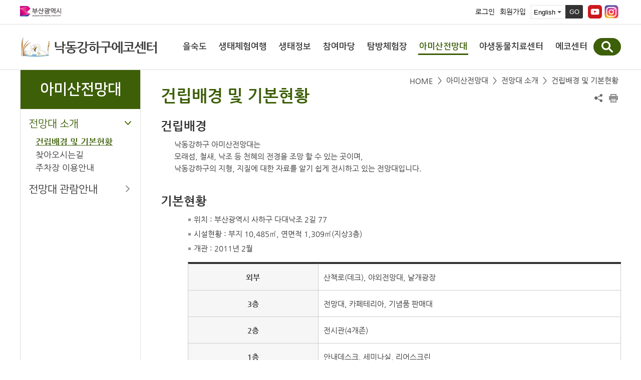

--- FILE ---
content_type: text/html; charset=UTF-8
request_url: https://www.busan.go.kr/wetland/amisan
body_size: 48453
content:
<!DOCTYPE html>
<html lang="ko">
<head>
<meta charset="utf-8">
<meta http-equiv="X-UA-Compatible" content="IE=Edge">
<meta name="viewport" content="width=device-width, initial-scale=1.0, maximum-scale=1.0, minimum-scale=1.0, user-scalable=no">
<meta name="keywords" content="부산광역시 낙동강하구에코센터">
<meta name="description" content="부산광역시 낙동강하구에코센터 홈페이지입니다.">
<meta property="og:title" content="부산광역시 낙동강하구에코센터">
<meta property="og:description" content="부산광역시 낙동강하구에코센터 홈페이지입니다.">
<meta name="naver-site-verification" content="b866cd20301a3421dbb328b2f94fe8d1a3b6a976"/>
<title>건립배경 및 기본현황 : 부산광역시 낙동강하구에코센터</title>
			<!-- <link rel="stylesheet" href="https://fonts.googleapis.com/earlyaccess/nanummyeongjo.css"> -->
<link rel="stylesheet" href="/humanframe/global/assets/vendor/jquery-ui/jquery-ui.min.css">
<link rel="stylesheet" href="/humanframe/global/assets/css/global.css">
<link rel="stylesheet" href="/humanframe/global/assets/css/jquery.fancybox.css"/>
<link rel="stylesheet" href="/humanframe/theme/nakdongeco/assets/vendor/swiper/swiper-bundle.min.css">
<link rel="stylesheet" href="/humanframe/theme/nakdongeco/assets/css/common.css"><link rel="stylesheet" href="/humanframe/theme/nakdongeco/assets/css/content.css?v=202112031340">
<link rel="stylesheet" href="/humanframe/global/assets/css/print.css" media="print">
<style>
.colorBlack{ color: #000; }
.colorBlue{ color: #4971cb; }
.bold{ font-weight: bold; }
.content .title{ font-size: 1.8em; color: #4a558d; line-height: 1.2em; margin-bottom: 30px;  }
.content .title span{  font-weight: bold;  }

.img_area { width: 100%; text-align: center;  }
.img_area .img{ display: inline-block; padding: 2%; box-sizing: border-box; max-width: 350px; width: 100%;}
.img_area .img img{ margin-bottom: 10px; width: 100%; max-width: 350px; }

.type02 {  overflow: hidden; }
.type02 .img_area { width: 35%; text-align: center; float: left; }
.type02 .img_area .img{ width: 100%; max-width: 350px; }
.type02 .img_area .img img{ margin-bottom: 10px; }
.type02 .txt_area { float: left; width: 65%; padding-left: 2%; box-sizing: border-box; }

.mubox03{position:relative; margin:1em 0; padding:1em 1em 1em 1em;; overflow:hidden;  border-width:0 0 1px 0;}
.mubox03 .area01{width:100%;  display:block; text-align:left; padding:1em 0 0.8em 0; text-align:center;}
.mubox03 .area02{width:100%; overflow:hidden; padding:1em 0 0 0; line-height:25px; padding-top:20px;}
.mubox03 .area03 {width:100%; text-align:center;}
.mubox03 .area03 li{text-align:Center; display:inline-block; padding:1em 1em 0 0;}

/* Mobile  */
@media all and (max-width:650px) {
	.type02 .img_area { float: none; width: 100%; }
	.type02 .txt_area { float: none; width: 100%; }
}


@media all and (min-width:1180px){
	.mubox03{position:relative; margin:1em 0em; padding:1em 0; overflow:hidden; border-width:0 0 1px 0;}
	.mubox03:last-child{border:0px;}
	.mubox03 .area01{float:left; width:35%; padding:1em 0 1em 0;}
	.mubox03 .area02{float:right; width:56%;padding:0;margin:0;line-height:25px; padding-top:10px;}
	.mubox03 .area03{float:left;width:100%;padding:0;margin:0;line-height:25px; }
	.mubox03 .area03 > li{float:left; overflow:hidden; text-align:center; padding:1em 1em 1em 0;}
	.mubox03 .area03 > li:last-child{float:left;}
}
</style>
<script src="/humanframe/global/assets/vendor/jquery/jquery.min.js"></script>
<script src="/humanframe/global/assets/vendor/jquery/jquery-migrate-1.2.1.min.js"></script>
<script src="/humanframe/global/assets/vendor/jquery-ui/jquery-ui.min.js"></script>

<link rel="stylesheet" href="/humanframe/theme/nakdongeco/assets/script/bxslider/jquery.bxslider.css">
<script src="/humanframe/theme/nakdongeco/assets/script/bxslider/jquery.bxslider.min.js"></script>

<script src="/humanframe/global/assets/vendor/netfunnel/netfunnel.js"></script>
<!--[if lte IE 9]>
<link rel="stylesheet" href="/humanframe/global/assets/css/common_ie9.css">
<![endif]-->
<!--[if lt IE 9]>
<script src="/humanframe/global/assets/vendor/plugins/html5shiv.min.js"></script>
<script src="/humanframe/global/assets/vendor/plugins/respond.min.js"></script>
<![endif]-->
<script src="/humanframe/global/assets/vendor/plugins/jquery.flexslider-min.js"></script>
<script src="/humanframe/global/assets/vendor/plugins/jquery.validate.min.js"></script>
<script src="/humanframe/global/assets/vendor/plugins/jquery.validate.rule.js"></script>
<script src="/humanframe/global/assets/vendor/plugins/jquery.cookie.js"></script>
<script src="/humanframe/global/assets/script/jquery.fancybox.js"></script>
<script src="/humanframe/global/assets/vendor/plugins/localization/messages_ko.js"></script>
<script src="/humanframe/global/assets/vendor/netfunnel/netfunnel.js"></script>
<script src="/humanframe/global/assets/script/global.js"></script>

<script src="/humanframe/theme/nakdongeco/assets/vendor/swiper/swiper-bundle.min.js"></script>
	<script src="/humanframe/theme/nakdongeco/assets/script/common_new.js"></script>
	<script src="/humanframe/theme/nakdongeco/assets/script/common.js"></script>
<!-- Google tag (gtag.js) -->
	<script async src="https://www.googletagmanager.com/gtag/js?id=G-JMH0ZTX582"></script>
	<script>
	  window.dataLayer = window.dataLayer || [];
	  function gtag(){dataLayer.push(arguments);}
	  gtag('js', new Date());
	  gtag('config', 'G-JMH0ZTX582');
	</script>
<script src="/humanframe/global/assets/script/kakao.min.2.6.0.js"></script>
<script>
Kakao.init('e3e59d502dacbc8fd6599e38fcd59a79');
</script>

</head>
<body>
<div id="skipNav"><a href="#contents">본문내용 바로가기</a></div>

<!-- start:header -->
<script>
window.fn_moveGlobalSite = function(obj) {
	var pageid = $('#'+obj).val();
	if (pageid != "") window.open(pageid, "RelativeSite", "");
};

function gologout(){
	alert("소셜 로그아웃되었습니다. \n(참고)페이스북/카카오톡/네이버에서도 로그아웃하시려면 \n각 웹사이트로 이동하여 로그아웃 하여 주십시오.");
	location.href = "http://www.busan.go.kr/member/logout";
}
</script>
<header id="header" class="headtype-wetland">
	<div class="headerUtil">
		<div class="headerUtilInnr">
			<div class="utilLogo">
				<a href="http://www.busan.go.kr/index">
					<img src="/humanframe/global/assets/img/common/logo.svg" alt="부산광역시 BUSAN METROPOLITAN CITY">
					<!-- 건설본부 청렴부산 로고 삽입 -->
					<!-- 건설본부 청렴부산 로고 삽입 | END -->
				</a>
			</div>
			<ul class="util">
<li><a href="http://www.busan.go.kr/member/login">로그인</a></li>
				<li><a href="http://www.busan.go.kr/member/register-step01">회원가입</a></li>
				<li>
					<div class="goMenu aftB">
						<!-- language -->
						<div class="language">
							<form name="foreignForm" onsubmit="javascript:fn_moveGlobalSite('foreign_site'); return false;">
								<label for="foreign_site" style="display:none">언어선택</label>
								<select name="foreign_site" id="foreign_site" title="언어선택">
									<!-- 낙동강하구에코센터 -->
											<option value="http://www.busan.go.kr/wetland_eng/index">English</option>
											<option value="http://www.busan.go.kr/wetland_jpn/index">日本語</option>
											<option value="http://www.busan.go.kr/wetland_zhs/index">中文</option>
										</select>
								<button type="submit" class="goButton" title="새창열림">GO</button>
							</form>
						</div>
						<!-- //language -->
					</div>
				</li>
				<li class="sns">
					<a rel="noopener noreferrer" href="https://www.youtube.com/channel/UCHBwSPh23ogktX5wSFkaMLA/featured" title="새 창" target="_blank"><img src="/humanframe/theme/officehome/assets/img/main/ico_youtube.jpg" alt="유튜브"></a>
					<!-- <a rel="noopener noreferrer" href="https://blog.naver.com/ndecocenter" title="새 창" target="_blank"><img src="/humanframe/theme/officehome/assets/img/main/ico_nblog.jpg" alt="네이버블로그"></a> -->
					<a rel="noopener noreferrer" href="https://www.instagram.com/ne_ecocenter/" title="새 창" target="_blank"><img src="/humanframe/theme/officehome/assets/img/main/ico_insta.jpg" alt="인스타그램"></a>
					<!-- <a rel="noopener noreferrer" href="https://pf.kakao.com/_PuxaKxb" title="새 창" target="_blank"><img src="/humanframe/theme/officehome/assets/img/main/ico_kakaotalk.jpg" alt="카카오"></a> -->
				</li>
				</ul>
		</div>
	</div>
	<div class="headerInnr">
		<h1 class="logo">
			<a href="http://www.busan.go.kr/index" class="logoBusan"><img src="/humanframe/theme/nakdongeco/assets/img/common/logo.png" alt="부산광역시"></a>
			<span class="logoTxt">
				<a href="/wetland/index">
					<img src="/humanframe/theme/officehome/assets/img/main/nakdong_rogo_ico.jpg" class="vBottom rogo_nakdongeco" alt="낙동강하구에코센터">&nbsp;<span class="wetlandLogo">낙동강하구에코센터</span>
					</a>
			
			</span>
		</h1>
			 	<!-- -->
			
		
		
		<button type="button" class="btnNav">메뉴보기</button>
		<nav id="topNav">
			<div class="topBtnWrap">
				<div class="topBtn">
					<a href="http://www.busan.go.kr/member/login" class="button color medium">로그인</a>
						<a href="http://www.busan.go.kr/member/register-step01" class="button white medium">회원가입</a>
					</div>
			</div>
			<div class="topNavInnr">
				<ul class="topNavMenus">
					
					<li>
							<a href="/wetland/eulsukdoinfo01" ><strong>을숙도</strong></a>
								<button type="button" class="btnMenuDropDown">하위메뉴 열기</button>
							<div class="topNavSub">
								<div class="topNavSubTit"><h2>을숙도</h2></div>
							<ul>
				        <li>
							<a href="/wetland/eulsukdoinfo01" ><strong>을숙도 소개</strong></a>
								<ul>
				        <li>
							<a href="/wetland/eulsukdoinfo01">을숙도 안내</a>
								</li>
				            <li>
							<a href="/wetland/eulsukdoinfo02">을숙도 즐기기</a>
								</li>
				            <li>
							<a href="/wetland/eulsukdoinfo04">을숙도 과거</a>
								</li>
				            </ul>
				            </li>
				        <li>
							<a href="/wetland/migratorypark01" ><strong>철새공원</strong></a>
								<ul>
				        <li>
							<a href="/wetland/migratorypark01">이용안내</a>
								</li>
				            <li>
							<a href="/wetland/migratorypark02">철새공원 내 시설</a>
								</li>
				            </ul>
				            </li>
				        <li>
							<a href="/wetland/ecologicalpark01" ><strong>생태공원</strong></a>
								<ul>
				        <li>
							<a href="/wetland/ecologicalpark01">이용안내</a>
								</li>
				            <li>
							<a href="/wetland/ecologicalpark02">생태공원 내 시설</a>
								</li>
				            </ul>
				            </li>
				            </ul>
				            </div>
			            	</li>
				        <li>
							<a href="/wetland/ndecotravel01" ><strong>생태체험여행</strong></a>
								<button type="button" class="btnMenuDropDown">하위메뉴 열기</button>
							<div class="topNavSub">
								<div class="topNavSubTit"><h2>생태체험여행</h2></div>
							<ul>
				        <li>
							<a href="/wetland/ndeprogram01" ><strong>생태체험프로그램</strong></a>
								<ul>
				        <li>
							<a href="/wetland/ndeprogram01">단체관람 안내/예약</a>
								</li>
				            <li>
							<a href="/wetland/ndeprogram02">가족참여 프로그램 안내/예약</a>
								</li>
				            <li>
							<a href="/wetland/ndeprogram03">단체맞춤 프로그램 안내/예약</a>
								</li>
				            <li>
							<a href="/wetland/ndeprogram06">찾아가는 생태교육 안내/예약</a>
								</li>
				            <li>
							<a href="/wetland/ndeprogram05">실내 체험프로그램</a>
								</li>
				            </ul>
				            </li>
				        <li>
							<a href="https://reserve.busan.go.kr/exprn/list?srchResveInsttCd=3" target="_blank" rel="noopener noreferrer" title="새창"><strong>운영프로그램 예약하기</strong></a>
								</li>
				            <li>
							<a href="/wetland/ecoprosns"><strong>프로그램 문자알림</strong></a>
								</li>
				            <li>
							<a href="/wetland/ndeintroduce05" ><strong>전시실 이용안내</strong></a>
								<ul>
				        <li>
							<a href="/wetland/ndeintroduce05">이용안내</a>
								</li>
				            </ul>
				            </li>
				        <li>
							<a href="http://www.busan.go.kr/wetland/ndecotravel01" ><strong>낙동강하구 사이버투어</strong></a>
								<ul>
				        <li>
							<a href="/wetland/ndecotravel01">철새탐조</a>
								</li>
				            <li>
							<a href="/wetland/smarttour">스마트투어</a>
								</li>
				            <li>
							<a href="/wetland/onlinetour03">을숙도 요모조모</a>
								</li>
				            </ul>
				            </li>
				        <li>
							<a href="/wetland/ndecotravel03"><strong>전동카트 운행안내</strong></a>
								</li>
				            </ul>
				            </div>
			            	</li>
				        <li>
							<a href="/wetland/ndeoutfall01" ><strong>생태정보</strong></a>
								<button type="button" class="btnMenuDropDown">하위메뉴 열기</button>
							<div class="topNavSub">
								<div class="topNavSubTit"><h2>생태정보</h2></div>
							<ul>
				        <li>
							<a href="/wetland/ndeoutfall01" ><strong>낙동강하구</strong></a>
								<ul>
				        <li>
							<a href="/wetland/ndeoutfall01">하구란</a>
								</li>
				            <li>
							<a href="/wetland/ndeoutfall02">우리나라의 하구</a>
								</li>
				            <li>
							<a href="/wetland/ndeoutfall03">낙동강하구</a>
								</li>
				            <li>
							<a href="/wetland/ndeoutfall04">하구갯벌</a>
								</li>
				            </ul>
				            </li>
				        <li>
							<a href="/wetland/ndebirds01" ><strong>낙동강하구 생물</strong></a>
								<ul>
				        <li>
							<a href="/wetland/ndebirds01" >조류</a>
								<ul>
				        <li>
							<a href="/wetland/ndebirds01">겨울철새</a>
								</li>
				            <li>
							<a href="/wetland/ndebirds02">여름철새</a>
								</li>
				            <li>
							<a href="/wetland/ndebirds03">나그네새</a>
								</li>
				            <li>
							<a href="/wetland/ndebirds04">텃새</a>
								</li>
				            </ul>
				            </li>
				        <li>
							<a href="/wetland/ndeplant01" >식물</a>
								<ul>
				        <li>
							<a href="/wetland/ndeplant01">수생식물</a>
								</li>
				            <li>
							<a href="/wetland/ndeplant02">염생식물</a>
								</li>
				            <li>
							<a href="/wetland/ndeplant03">해안사구식물</a>
								</li>
				            </ul>
				            </li>
				        <li>
							<a href="/wetland/ndeanimals01" >저서동물</a>
								<ul>
				        <li>
							<a href="/wetland/ndeanimals01">연체동물</a>
								</li>
				            <li>
							<a href="/wetland/ndeanimals02">절지동물</a>
								</li>
				            <li>
							<a href="/wetland/ndeanimals03">기타</a>
								</li>
				            </ul>
				            </li>
				        <li>
							<a href="/wetland/ndeinsect01" >곤충</a>
								<ul>
				        <li>
							<a href="/wetland/ndeinsect01">잠자리목</a>
								</li>
				            <li>
							<a href="/wetland/ndeinsect02">사마귀목</a>
								</li>
				            <li>
							<a href="/wetland/ndeinsect03">집게벌레목</a>
								</li>
				            <li>
							<a href="/wetland/ndeinsect04">메뚜기목</a>
								</li>
				            <li>
							<a href="/wetland/ndeinsect05">매미목</a>
								</li>
				            <li>
							<a href="/wetland/ndeinsect06">노린재목</a>
								</li>
				            <li>
							<a href="/wetland/ndeinsect07">딱정벌레목</a>
								</li>
				            <li>
							<a href="/wetland/ndeinsect08">파리목</a>
								</li>
				            <li>
							<a href="/wetland/ndeinsect09">나비목</a>
								</li>
				            </ul>
				            </li>
				            </ul>
				            </li>
				        <li>
							<a href="/wetland/ndedataroom"><strong>전문자료실</strong></a>
								</li>
				            <li>
							<a href="/wetland/ndeexchange"><strong>국내외교류</strong></a>
								</li>
				            </ul>
				            </div>
			            	</li>
				        <li>
							<a href="/wetland/ndejoin01" ><strong>참여마당</strong></a>
								<button type="button" class="btnMenuDropDown">하위메뉴 열기</button>
							<div class="topNavSub">
								<div class="topNavSubTit"><h2>참여마당</h2></div>
							<ul>
				        <li>
							<a href="/wetland/ndejoin01"><strong>공지사항</strong></a>
								</li>
				            <li>
							<a href="/wetland/ndejoin02"><strong>홍보보도자료</strong></a>
								</li>
				            <li>
							<a href="/wetland/ndephoto"><strong>을숙도 줌인(사진)</strong></a>
								</li>
				            <li>
							<a href="/wetland/ndevisit"><strong>체험여행 방문기</strong></a>
								</li>
				            <li>
							<a href="/wetland/ndeyoung"><strong>청소년지킴이 활동수기</strong></a>
								</li>
				            <li>
							<a href="https://www.busan.go.kr/minwon/minwon02" target="_blank" rel="noopener noreferrer" title="새창"><strong>부산시에 바란다</strong></a>
								</li>
				            </ul>
				            </div>
			            	</li>
				        <li>
							<a href="/wetland/ndefieldintro01" ><strong>탐방체험장</strong></a>
								<button type="button" class="btnMenuDropDown">하위메뉴 열기</button>
							<div class="topNavSub">
								<div class="topNavSubTit"><h2>탐방체험장</h2></div>
							<ul>
				        <li>
							<a href="/wetland/ndefieldintro01" ><strong>탐방체험장 소개</strong></a>
								<ul>
				        <li>
							<a href="/wetland/ndefieldintro01">기본현황</a>
								</li>
				            <li>
							<a href="/wetland/ndefieldintro02">운영인력</a>
								</li>
				            <li>
							<a href="/wetland/ndefieldintro03">찾아오시는길</a>
								</li>
				            <li>
							<a href="/wetland/ndefieldintro04">주차장 이용안내</a>
								</li>
				            </ul>
				            </li>
				        <li>
							<a href="/wetland/ndefieldinfo01" ><strong>탐방체험장 이용안내</strong></a>
								<ul>
				        <li>
							<a href="/wetland/ndefieldinfo01">탐방체험장 안내</a>
								</li>
				            <li>
							<a href="/wetland/ndefieldinfo02">에코작은도서관 안내</a>
								</li>
				            </ul>
				            </li>
				            </ul>
				            </div>
			            	</li>
				        <li class="active">
							<a href="/wetland/amisanintro01" ><strong>아미산전망대</strong></a>
								<button type="button" class="btnMenuDropDown">하위메뉴 닫기</button>
							<div class="topNavSub">
								<div class="topNavSubTit"><h2>아미산전망대</h2></div>
							<ul>
				        <li class="active">
							<a href="/wetland/amisanintro01" ><strong>전망대 소개</strong></a>
								<ul>
				        <li class="active">
							<a href="/wetland/amisanintro01">건립배경 및 기본현황</a>
								</li>
				            <li>
							<a href="/wetland/amisanintro03">찾아오시는길</a>
								</li>
				            <li>
							<a href="/wetland/amisanintro04">주차장 이용안내</a>
								</li>
				            </ul>
				            </li>
				        <li>
							<a href="/wetland/amisanvisit01" ><strong>전망대 관람안내</strong></a>
								<ul>
				        <li>
							<a href="/wetland/amisanvisit01">전시실 이용안내</a>
								</li>
				            <li>
							<a href="/wetland/amisanvisit02">전시실 둘러보기</a>
								</li>
				            <li>
							<a href="/wetland/amisansouvenir01" >기념품안내</a>
								<ul>
				        <li>
							<a href="/wetland/amisansouvenir01">도서류</a>
								</li>
				            <li>
							<a href="/wetland/amisansouvenir02">생활잡화류</a>
								</li>
				            <li>
							<a href="/wetland/amisansouvenir03">사무문구류</a>
								</li>
				            <li>
							<a href="/wetland/amisansouvenir04">교구</a>
								</li>
				            <li>
							<a href="/wetland/amisansouvenir05">도자기류</a>
								</li>
				            </ul>
				            </li>
				        <li>
							<a href="/wetland/amisancafe">카페테리아</a>
								</li>
				            </ul>
				            </li>
				            </ul>
				            </div>
			            	</li>
				        <li>
							<a href="/wetland/wildanimalinfo01" ><strong>야생동물치료센터</strong></a>
								<button type="button" class="btnMenuDropDown">하위메뉴 열기</button>
							<div class="topNavSub">
								<div class="topNavSubTit"><h2>야생동물치료센터</h2></div>
							<ul>
				        <li>
							<a href="/wetland/wildanimalinfo01" ><strong>치료센터 소개</strong></a>
								<ul>
				        <li>
							<a href="/wetland/wildanimalinfo01">설립목적</a>
								</li>
				            <li>
							<a href="/wetland/wildanimalinfo02">기본현황</a>
								</li>
				            <li>
							<a href="/wetland/wildanimalinfo04">찾아오시는길</a>
								</li>
				            </ul>
				            </li>
				        <li>
							<a href="/wetland/wildanimalreview01" ><strong>치료센터 둘러보기</strong></a>
								<ul>
				        <li>
							<a href="/wetland/wildanimalreview01">교육실</a>
								</li>
				            <li>
							<a href="/wetland/review06">실험실</a>
								</li>
				            <li>
							<a href="/wetland/wildanimalreview02">입원실</a>
								</li>
				            <li>
							<a href="/wetland/wildanimalreview03">보호장</a>
								</li>
				            <li>
							<a href="/wetland/wildanimalreview06">수술실</a>
								</li>
				            <li>
							<a href="/wetland/wildanimalreview05">센터장비 소개</a>
								</li>
				            </ul>
				            </li>
				        <li>
							<a href="/wetland/wildanimalwork01" ><strong>치료센터에서 하는 일</strong></a>
								<ul>
				        <li>
							<a href="/wetland/wildanimalwork01">구조,치료,재활,야생 복귀</a>
								</li>
				            <li>
							<a href="/wetland/wildanimalwork02">이름표 달아주기</a>
								</li>
				            </ul>
				            </li>
				        <li>
							<a href="/wetland/wildanimalcontact01" ><strong>관련기관 연락처</strong></a>
								<ul>
				        <li>
							<a href="/wetland/wildanimalcontact01">관련기관 연락처</a>
								</li>
				            <li>
							<a href="/wetland/wildanimalcontact02">구조주의사항</a>
								</li>
				            </ul>
				            </li>
				            </ul>
				            </div>
			            	</li>
				        <li>
							<a href="/wetland/ndeintroduce04" ><strong>에코센터</strong></a>
								<button type="button" class="btnMenuDropDown">하위메뉴 열기</button>
							<div class="topNavSub">
								<div class="topNavSubTit"><h2>에코센터</h2></div>
							<ul>
				        <li>
							<a href="/wetland/ndeintroduce04"><strong>이용안내</strong></a>
								</li>
				            <li>
							<a href="/wetland/ndeintroduce06"><strong>전시관 안내</strong></a>
								</li>
				            <li>
							<a href="/wetland/ndework02" ><strong>업무소개</strong></a>
								<ul>
				        <li>
							<a href="/wetland/ndework02">운영조례</a>
								</li>
				            <li>
							<a href="/wetland/ndework03">행정서비스헌장</a>
								</li>
				            </ul>
				            </li>
				        <li>
							<a href="/wetland/ndesystem01?dc=6261647&org=y" ><strong>조직 및 인력</strong></a>
								<ul>
				        <li>
							<a href="/wetland/ndesystem01?dc=6261647&org=y">조직</a>
								</li>
				            <li>
							<a href="/wetland/ndesystem02?dc=6261647">담당자별 업무</a>
								</li>
				            </ul>
				            </li>
				        <li>
							<a href="/wetland/ndeintroduce03"><strong>기본현황</strong></a>
								</li>
				            <li>
							<a href="/wetland/ndeintroduce02"><strong>건립배경</strong></a>
								</li>
				            <li>
							<a href="/wetland/ndeintroduce01"><strong>인사말</strong></a>
								</li>
				            <li>
							<a href="/wetland/ndemap01" ><strong>찾아오시는길</strong></a>
								<ul>
				        <li>
							<a href="/wetland/ndemap01">낙동강하구에코센터</a>
								</li>
				            <li>
							<a href="/wetland/ndemap02">야생동물치료센터</a>
								</li>
				            <li>
							<a href="/wetland/ndemap03">탐방체험장</a>
								</li>
				            <li>
							<a href="/wetland/ndemap04">아미산전망대</a>
								</li>
				            </ul>
				            </li>
				        <li>
							<a href="/wetland/ndeparking"><strong>주차장 이용안내</strong></a>
								</li>
				            <li>
							<a href="https://visitbusan.net/kr/index.do" target="_blank" rel="noopener noreferrer" title="새창"><strong>관광정보</strong></a>
								<ul>
				        <li>
							<a href="https://visitbusan.net/kr/index.do" target="_blank" rel="noopener noreferrer" title="새창">부산시 관광</a>
								</li>
				            <li>
							<a href="http://www.saha.go.kr/tour/main.do" target="_blank" rel="noopener noreferrer" title="새창">사하구관광</a>
								</li>
					</ul>
				    </li>
					</ul>
				    </div>
				 		</li>
					</ul>
				    </div>
			<button type="button" class="btnClose">메뉴 닫기</button>
		</nav>
		<div class="topSearch">
			<form id="srchFrm" name="srchFrm" action="https://www.busan.go.kr/search/total" method="get">
			<button type="button" class="btnSearch">통합검색</button>
			<div class="topSearchBar">
				<fieldset class="search">
					<legend>통합검색</legend>
					<label for="searchText" class="hidden">검색어 입력</label>
					<input id="searchText" name="searchText" type="text" class="text" placeholder="검색어를 입력하세요.">
					<input type="hidden" id="siteNo" name="siteNo" value="41">
					<button type="submit" class="btnSearchGo">검색</button>
				</fieldset>
				<button type="button" class="btnClose">통합검색 닫기</button>
			</div>
			</form>
		</div>
	</div>
</header>
<!------- 메인 수정중  ------->


<!-------  메인 수정중  ------->
<!-- end:header -->

<!-- start:content -->
<div id="container">
	<!--<div class="containerHeadVisual" style="background-image:url('/humanframe/theme/nakdongeco/assets/img/common/topvisual01.jpg');">
		<p class="hidden">복천동 고분군에서 발굴된 각종 유물들이 전시되어 있는 복천박물관</p>
	</div>--><div class="containerInnr">
		<nav id="sideNav">
			<h2 class="sideNavTit">아미산전망대</h2>
			<div class="sideNavMenu">
				<ul>
				
				<li class="active">
						<a href="/wetland/amisanintro01" >
							전망대 소개</a>
						<button type="button" class="btnMenuDropDown">하위메뉴 닫기</button><ul><li class="active">
						<a href="/wetland/amisanintro01">
							건립배경 및 기본현황</a>
						</li><li >
						<a href="/wetland/amisanintro03">
							찾아오시는길</a>
						</li><li >
						<a href="/wetland/amisanintro04">
							주차장 이용안내</a>
						</li></ul></li><li >
						<a href="/wetland/amisanvisit01" >
							전망대 관람안내</a>
						<button type="button" class="btnMenuDropDown">하위메뉴 열기</button><ul><li >
						<a href="/wetland/amisanvisit01">
							전시실 이용안내</a>
						</li><li >
						<a href="/wetland/amisanvisit02">
							전시실 둘러보기</a>
						</li><li >
						<a href="/wetland/amisansouvenir01" >
							기념품안내</a>
						<button type="button" class="btnMenuDropDown">하위메뉴 열기</button><ul><li >
						<a href="/wetland/amisansouvenir01">
							도서류</a>
						</li><li >
						<a href="/wetland/amisansouvenir02">
							생활잡화류</a>
						</li><li >
						<a href="/wetland/amisansouvenir03">
							사무문구류</a>
						</li><li >
						<a href="/wetland/amisansouvenir04">
							교구</a>
						</li><li >
						<a href="/wetland/amisansouvenir05">
							도자기류</a>
						</li></ul></li><li >
						<a href="/wetland/amisancafe">
							카페테리아</a>
						</li></ul></li></ul>
			</div>
		</nav><!-- start article -->
<main id="contents">
			<div id="location">
				<div class="lineMap">
					<span class="hidden">현재 본문 위치 :</span>
					<a href="/wetland/" class="home">HOME</a> &gt;
					<a href="/wetland/amisan" class="location_txt">아미산전망대</a> &gt; <a href="/wetland/amisanintro" class="location_txt">전망대 소개</a> &gt; <a href="/wetland/amisanintro01">건립배경 및 기본현황</a></div>
				<ul class="shareArea">
					<li class="share">
						<a href="#">공유하기 열기</a>
						<div class="shareBox">
							<ul class="shareList">
								<li class="bookmark"><a href="#" onclick="addBookMark('>Home>아미산전망대>전망대 소개>건립배경 및 기본현황','낙동강하구에코센터'); return false" title="클릭하시면 북마크에 등록됩니다">북마크</a></li>
								<li class="naverband"><a href="#" onclick="f_share('band', '건립배경 및 기본현황'); return false;" title="새창" target="_blank">네이버 밴드</a></li>
								<li class="kakaostory"><a href="#" onclick="f_share('kakao', '건립배경 및 기본현황'); return false;" title="새창" target="_blank">카카오톡</a></li>
								<li class="twitter"><a href="#" onclick="f_share('twitter', '건립배경 및 기본현황'); return false;" title="새창" target="_blank">트위터</a></li>
								<li class="facebook"><a href="#" onclick="f_share('facebook', '건립배경 및 기본현황'); return false;" title="새창" target="_blank">페이스북</a></li>
							</ul>
						</div>
					</li>
					<li class="print"><a href="#" >프린트</a></li>
				</ul>
			</div><h3 class="titPage">건립배경 및 기본현황</h3>
			<div class="content">
<h4 class="h4Bl">건립배경</h4>
<div class="h4Section">
<p>낙동강하구 아미산전망대는 <br> 모래섬, 철새, 낙조 등 천혜의 전경을 조망 할 수 있는 곳이며,<br> 낙동강하구의 지형, 지질에 대한 자료를 알기 쉽게 전시하고 있는 전망대입니다. 
</p>
</div>
<h4 class="h4Bl">기본현황</h4>
<div class="h4Section">
<div class="h4Section">
		<ul class="listStyle">
					<li>위치 : 부산광역시 사하구 다대낙조 2길 77</li>
					<li>시설현황 : 부지 10,485㎡, 연면적 1,309㎡(지상3층)</li>
                                        <li>개관 : 2011년 2월</li>


			</ul><table class="tableMt">
	        	<caption>아미산전망대 시설현황(외부, 3층, 2층, 1층 로 구성된 목록입니다)</caption>
			<colgroup>
				<col style="width: 30%;">
				<col style="width: 70%;">
			</colgroup>
			<tbody>
				<tr>
					<th scope="row">외부</th>
					<td class="left">산책로(데크), 야외전망대, 날개광장</td>
				</tr>
				<tr>
					<th scope="row">3층</th>
					<td class="left">전망대, 카페테리아, 기념품 판매대</td>
				</tr>
				<tr>
					<th scope="row">2층</th>
					<td class="left">전시관(4개존)</td>
				</tr>

				<tr>
					<th scope="row">1층</th>
					<td class="left">안내데스크, 세미나실, 리어스크린</td>
				</tr>
			</tbody>




		</table>
</div>
</div>
</div>
<h4 class="h4Bl">상징물</h4>
<div class="h4Section">
<div class="mubox03">
    <span class="area01"><img alt="건축물" src="/resource/img/officehome/wetland/sub/CMS_00000018281_img01.jpg"></span>
	    <div class="area02">
	    	<h4 class="h5Bl">건축물</h4>
		    	<div class="h5Section">
        	        	<ul class="listStyle">
					<li>측면에서 보면 새가 앉아있는 모양</li>
                 			<li>위에서 보면 모래톱 2개가 붙은 모양</li>
                 			<li>설계자 : (주)수가디자인 대표 손숙희<br> (아미산전망대 설계경기 공모 당선작)</li>
		        	</ul>

		        </div>
	    </div>
</div>
<div class="mubox03">
    <span class="area01"><img alt="CI" src="/resource/img/officehome/wetland/sub/CMS_00000018281_img02.jpg"></span>
	    <div class="area02">
	    	<h4 class="h5Bl">CI</h4>
		    	<div class="h5Section">
		        	<ul class="listStyle">
						<li>전망대를 둘러싸고 있는 산,<br> 낙동강하구의 바다와 일몰을 표현 </li>
		        	</ul>
		        </div>
	    </div>
</div>
<div class="mubox03">
    <span class="area01"><img alt="캐릭터" src="/resource/img/officehome/wetland/sub/CMS_00000018281_img03.jpg"></span>
	    <div class="area02">
	    	<h4 class="h5Bl">캐릭터</h4>
		    	<div class="h5Section">
		        	<ul class="listStyle">
						<li>높은 상공에서 날아다니는 솔개를 모티브로 제작</li>
						<li>솔개와 아미산의 앞글자를 따 "솔아"라고 이름 지었다.</li>
		        	</ul>
		        </div>
	    </div>
</div>
</div>


<!-- 만족도 평가 및 의견쓰기 -->
		<div id="pageSatisfy">
			<h2 class="invisible">페이지 만족도 조사 및 자료관리 담당부서</h2>
			
<!-- 담당부서 정보 -->
<!-- 콘텐츠외에 전부 예외로 -->
				<div class=" manager aftB">
		    <h3>자료관리 담당부서</h3>
		    <dl>
						<dt>운영팀</dt>
						<dd>051-265-6863, 6864</dd>
						
						

						<dt>최근 업데이트</dt>
						<dd>
							2020-09-23</dd>
						</dl>
		    	</div>					
					<!-- //담당부서 정보 -->
			
			<!-- 만족도 평가 및 의견쓰기 -->
			<form id="satisfactionForm" name="satisfactionForm" method="post">
				<input type="hidden" name="crud" value="">
				<input type="hidden" name="menuNo" value="3683" title="메뉴번호">
			    <fieldset>
			        <legend class="invisible">만족도 조사 및 의견</legend>
			        <section>
			        	<h2 style="display: none;">페이지만족도</h2>
			            <article class="article_h">
			                <header>
			                	<h2 style="display:none;">페이지만족도</h2>
			                    <p>이 페이지에서 제공하는 정보에 만족하십니까?</p>
			                    <div class="point"><span>평균 : <span id="stsfdg_avgScore">0</span>점</span><span>참여 : <span id="stsfdg_totCnt">0</span>명</span></div>
			                </header>
			                <div class="satisfyInner">
			                	<span>
				                    <input id="score1" name="score" type="radio" value="5" checked="checked">
				                    <label for="score1">매우만족</label>
			                    </span>
			                    <span>
				                    <input id="score2" name="score" type="radio" value="4">
				                    <label for="score2">만족</label>
			                    </span>
			                    <span>
				                    <input id="score3" name="score" type="radio" value="3">
				                    <label for="score3">보통</label>

			                    </span>
			                    <span>
				                    <input id="score4" name="score" type="radio" value="2">
				                    <label for="score4">불만</label>
			                    </span>
			                    <span>
				                    <input id="score5" name="score" type="radio" value="1">
				                    <label for="score5">매우불만</label>
			                    </span>
			                    <div class="comment">
			                        <input type="button" value="평점주기" class="button" onclick="saveStsfdy('CREATE',0);return false;">
			                    </div>
			                </div>
			            </article>
			        </section>
			    </fieldset>
			</form>
			<!-- //만족도 평가 및 의견쓰기 -->
		</div><!-- 45:보건환경연구원, 49:여성회관 제외-->
			<!-- 50:여성문화회관 일부 기능 제외-->
			<!-- <div class="boxStyle" id="replyNotice">
	<p class="fsNone mb20">댓글은 자유로운 의견 공유를 위한 장이므로 부산시에 대한 신고, 제안, 건의 등 답변이나 개선이 필요한 사항에 대해서는<br><span class="bold"><a href="https://www.busan.go.kr/minwon/myminwon" target="blank" title="새창열림" >부산민원 120 - 민원신청<img src="/humanframe/global/assets/img/ico_newin.png" alt="새창열림 아이콘"></a></span> 을 이용해 주시고, 내용 입력시 주민등록번호, 연락처 등 개인정보가 노출되지 않도록 주의하여 주시기 바랍니다.</p>
 	<p class="fsNone">상업광고, 저속한 표현, 정치적 내용, 개인정보 노출 등은 별도의 통보없이 삭제될 수 있습니다.</p>
</div> -->

<div class="boxStyleBottom" id="replyNotice">
<p class="bold fsZoomIn2 mb10">댓글은 자유로운 의견공유를 위한 장이므로 부산시에 대한 신고, 제안, 건의 등
답변이나 개선이 필요한 사항에 대해서는 <span class="extrabold colorRed">부산민원 120 - 민원신청</span> 을 이용해 주시고, 
내용 입력시 주민등록번호, 연락처 등 개인정보가 노출되지 않도록 주의하여 주시기 바랍니다.</p>
<p>상업광고, 저속한 표현, 정치적 내용, 개인정보 노출 등은 별도의 통보없이 삭제될 수 있습니다. <a href="https://www.busan.go.kr/minwon/minwon02" target="blank" title="새창열림" rel="noopener noreferrer" class="button medium color icon jump">부산민원 120 바로가기</a></p>	
</div>


<div id="lv-container" data-id="busancity" data-uid="NjY2LzE2MzY0Lzc3NA==">
<script type="text/javascript">

	var current_url = location.href;
	var refer = current_url;
	
	if(current_url.indexOf('news.busan.go.kr') > -1){
		if(current_url.indexOf('dataNo') > -1){
			refer = "https://www.busan.go.kr/amisanintro01/view?dataNo=";
		}else if("2" == "3"){
			refer = "https://www.busan.go.kr/amisanintro01/";
		}else{
			refer = "https://www.busan.go.kr/amisanintro01";
		}
	}else{
		if(current_url.indexOf('dataNo') > -1){
			refer = current_url + "/view?dataNo=";
		}else if("2" == "3"){
			refer = current_url + "/";
		}else{
			refer = current_url;
		}
	}
	
	refer = refer.replace("http://", "").replace("https://", "");
	
	window.livereOptions ={
		refer: refer
	} ;
	(function(d,s) {
	var j, e=d.getElementsByTagName(s)[0];

	if (typeof LivereTower === 'function') {return;}

	j=d.createElement(s);
	j.src='https://cdn-city.livere.com/js/embed.dist.js'; j.async=true;

	e.parentNode.insertBefore(j,e);
	})(document,'script');
	
</script>
<noscript>라이브리 댓글 작성을 위해 JavaScript를 활성화해주세요</noscript>
</div>
</main>

	<!-- end article --></div>
	</div>
<!-- end:content -->

<!-- start:footer -->
<footer id="footer" class="footerOtherSiteType">
	<div class="footerInnrMenuWrap">
		<div class="footerInnrMenu">
			<div class="footMenuWrap">
				<ul class="footMenu">
					<li><a href="/vprivacy1" target="_blank" title="새창열림" ><strong class="pribucy">개인정보 처리방침</strong></a></li>
					
					<li><a href="http://www.busan.go.kr/wetland/ndemap01" target="_blank" title="새창열림" >찾아오시는길</a></li>
						<li><a href="/terms" target="_blank" title="새창열림" >이용약관</a></li>
				</ul>
			</div>
			<div class="footOtherSiteWrap">
				<ul class="footOtherSiteList">
					<!-- <li><a href="#accOtherSiteList1">공무원교육 훈련기관</a>
						<ul id="accOtherSiteList1">
							<li><a href="#" target="_blank" title="새 창">공무원교육 훈련기관 공무원교육 훈련기관 1</a></li>
							<li><a href="#" target="_blank" title="새 창">공무원교육 훈련기관 2</a></li>
							<li><a href="#" target="_blank" title="새 창">공무원교육 훈련기관 3</a></li>
							<li><a href="#" target="_blank" title="새 창">공무원교육 훈련기관 4</a></li>
							<li><a href="#" target="_blank" title="새 창">공무원교육 훈련기관 5</a></li>
						</ul>
						<button type="button" class="btnClose">공무원교육훈련기관 목록 닫기</button>
					</li>
					<li><a href="#accOtherSiteList2">정부투자교육훈련기관</a>
						<ul id="accOtherSiteList2">
							<li><a href="#" target="_blank" title="새 창">정부투자교육훈련기관 1</a></li>
							<li><a href="#" target="_blank" title="새 창">정부투자교육훈련기관 2</a></li>
							<li><a href="#" target="_blank" title="새 창">정부투자교육훈련기관 3</a></li>
							<li><a href="#" target="_blank" title="새 창">정부투자교육훈련기관 4</a></li>
							<li><a href="#" target="_blank" title="새 창">정부투자교육훈련기관 5</a></li>
						</ul>
						<button type="button" class="btnClose">정부투자교육훈련기관 목록 닫기</button>
					</li>
					<li><a href="#accOtherSiteList3">사이버교육 전용</a>
						<ul id="accOtherSiteList3">
							<li><a href="#" target="_blank" title="새 창">사이버교육 전용 1</a></li>
							<li><a href="#" target="_blank" title="새 창">사이버교육 전용 2</a></li>
							<li><a href="#" target="_blank" title="새 창">사이버교육 전용 3</a></li>
							<li><a href="#" target="_blank" title="새 창">사이버교육 전용 4</a></li>
							<li><a href="#" target="_blank" title="새 창">사이버교육 전용 5</a></li>
						</ul>
						<button type="button" class="btnClose">사이버교육전용 목록 닫기</button>
					</li-->
					<li><a href="#accOtherSiteList4" title="펼치기">직속기관/사업소 바로가기</a>
						<ul id="accOtherSiteList4">
							<li><a href="http://www.busan.go.kr/gunsul" target="_blank" title="새창열림" >건설본부</a></li>
							<li><a href="http://www.busan.go.kr/gunan" target="_blank" title="새창열림" >건설안전시험사업소</a></li>
							<li><a href="http://its.busan.go.kr" target="_blank" title="새창열림" >교통정보서비스센터</a></li>
							<li><a href="http://www.busan.go.kr/fishmarket" target="_blank" title="새창열림" >국제수산물유통시설관리사업소</a></li>
							<li><a href="http://www.busan.go.kr/youth" target="_blank" title="새창열림" >금련산청소년수련원</a></li>	
							<li><a href="http://www.busan.go.kr/nakdong" target="_blank" title="새창열림" >낙동강관리본부</a></li>
							<li><a href="http://www.busan.go.kr/wetland" target="_blank" title="새창열림" >낙동강하구에코센터</a></li>
							<li><a href="http://www.busan.go.kr/southport" target="_blank" title="새창열림" >남항관리사업소</a></li>
							<li><a href="http://www.busan.go.kr/nongup" target="_blank" title="새창열림" >농업기술센터</a></li>
							<li><a href="http://www.busan.go.kr/bymarket" target="_blank" title="새창열림" >반여농산물도매시장관리사업소</a></li>
							<li><a href="http://www.busan.go.kr/ihe" target="_blank" title="새창열림" >보건환경연구원</a></li>
							<li><a href="https://www.busan.go.kr/mmch/index" target="_blank" title="새창열림" >부산근현대역사관</a></li>	
							<li><a href="http://water.busan.go.kr/" target="_blank" title="새창열림" >상수도사업본부</a></li>
							<li><a href="https://www.busan.go.kr/busaninseoul/index" target="_blank" title="새창열림" >서울본부</a></li>
							<li><a href="https://119.busan.go.kr/index" target="_blank" title="새창열림" >소방재난본부</a></li>
							<li><a href="http://www.busan.go.kr/fisheries" target="_blank" title="새창열림" >수산자원연구소</a></li>
							<li><a href="http://art.busan.go.kr/" target="_blank" title="새창열림" >시립미술관</a></li>
							<li><a href="https://museum.busan.go.kr/" target="_blank" title="새창열림" >시립박물관</a></li>
							<li><a href="http://www.busan.go.kr/adong" target="_blank" title="새창열림" >아동보호종합센터</a></li>
							<li><a href="http://www.busan.go.kr/egmarket" target="_blank" title="새창열림" >엄궁농산물도매시장관리사업소</a></li>
							<li><a href="http://www.busan.go.kr/wcc" target="_blank" title="새창열림" >여성문화회관</a></li>
							<li><a href="http://www.busan.go.kr/woman" target="_blank" title="새창열림" >여성회관</a></li>
							<li><a href="http://www.busan.go.kr/hrd" target="_blank" title="새창열림" >인재개발원</a></li>	
							<li><a href="http://www.busan.go.kr/car" target="_blank" title="새창열림" >차량등록사업소</a></li>
							<li><a href="http://www.busan.go.kr/stadium" target="_blank" title="새창열림" >체육시설관리사업소</a></li>
							<li><a href="http://www.busan.go.kr/cys" target="_blank" title="새창열림" >충렬사관리사무소</a></li>
							<li><a href="http://www.busan.go.kr/green" target="_blank" title="새창열림" >푸른도시가꾸기사업소</a></li>
							<li><a href="http://www.busan.go.kr/sea" target="_blank" title="새창열림" >해양자연사박물관</a></li>
							<li><a href="https://www.busan.go.kr/moca/index">현대미술관</a></li>
							
						</ul>
						<button type="button" class="btnClose">직속기관/사업소 목록 닫기</button>
					</li>
				</ul>
				<a href="#skipNav" class="scrollTop">Top</a>
			</div>
		</div>
	</div>
	<div class="footerInnrOfficeWrap">
		<div class="footerInnr">
			<address>
				<div class="logo"><img src="/humanframe/global/assets/img/common/logo_kor_line_bk.svg" alt="부산광역시 BUSAN METROPOLITAN CITY"></div>
				<span>(우)49435 부산광역시 사하구 낙동남로 1240(하단동) 낙동강하구에코센터 운영팀 ☎051-209-2031 전시교육프로그램 2061 야생동물치료센터 2091</span>
					<p class="txt">☎(051)120 (평일 08:30-18:30, ※ 야간/공휴일 등 근무시간외는 당직실 전환)</p>
					<p class="copyright">Copyright © Busan Metropolitan City. All rights reserved.</p>
			</address>
		</div>
	</div>
</footer>
<!-- end:footer -->
<!-- LOGGER(TM) TRACKING SCRIPT V.40 FOR logger.co.kr / 114059 : COMBINE TYPE / DO NOT ALTER THIS SCRIPT. -->
<script type="text/javascript">var _TRK_LID = "114059";var _L_TD = "ssl.logger.co.kr";var _TRK_CDMN = "";</script>
<script type="text/javascript">var _CDN_DOMAIN = location.protocol == "https:" ? "https://fs.bizspring.net" : "http://fs.bizspring.net"; 
(function (b, s) { var f = b.getElementsByTagName(s)[0], j = b.createElement(s); j.async = true; j.src = "//fs.bizspring.net/fs4/bstrk.1.js"; f.parentNode.insertBefore(j, f); })(document, "script");
</script>
<noscript><img alt="Logger Script" width="1" height="1" src="http://ssl.logger.co.kr/tracker.1.tsp?u=114059&amp;js=N"/></noscript>
<!-- END OF LOGGER TRACKING SCRIPT -->

</body>
</html>

--- FILE ---
content_type: text/html; charset=UTF-8
request_url: https://gu.bizspring.net/p.php?guuid=c8613ea3f7fa13e0e080cca63c54cf6e&domain=www.busan.go.kr&callback=bizSpring_callback_21885
body_size: 221
content:
bizSpring_callback_21885("lDB2ylDo91NSYUBFLiz95RLO0CERGHI2lk4TGIiP")

--- FILE ---
content_type: text/css
request_url: https://www.busan.go.kr/humanframe/theme/nakdongeco/assets/css/content.css?v=202112031340
body_size: 48858
content:
@charset "utf-8";
#container{padding-top:0 !important;}
.boardTop { overflow:hidden; text-align:right;}
.boardTop:after { content:""; display:block; clear:both;}
.boardTop .boardInfo { float:left; padding-top:15px;}
.boardTop .boardInfo i { font-weight:bold; color:#e33333}
.boardTop .boardSearch { float:right; margin-bottom:10px;}
.boardTop .boardSearch input[type="text"] { border-radius:5px; height:35px; box-sizing:border-box;}
.boardTop .boardSearch input[type="text"] + input[type="submit"],
.boardTop .boardSearch input[type="text"] + input[type="button"] { border-radius:0 5px 5px 0 ; border-right:none; margin-left:-10px;}

.boardTop .boardSearchBox					{ float: right; }
.boardTop .boardSearchBox .boardSearch		{ float: left; margin-right: 0; margin-left: 10px; }
.boardTop .boardSearchBox .boardSearch.datetime div					{ float: left; position: relative; }
.boardTop .boardSearchBox .boardSearch.datetime div input			{ box-sizing: border-box; border-right: 1px solid #d3d6db; border-radius: 5px; }
.boardTop .boardSearchBox .boardSearch.datetime > div + div	{ padding-left: 20px; }
.boardTop .boardSearchBox .boardSearch.datetime > div + div:before	{ content: "~"; position: absolute; left: 6px; line-height: 30px; }

.ocean_boradtd_img{width:90px; height:60px;}

/* form */
input[type="text"], input[type="password"], input[type="email"], input[type="number"], input[type="search"], input[type="tel"], textarea, select
{ font-family:'Nanum Gothic', '나눔고딕','Dotum', '돋움', 'Montserrat', 'Arial', 'sans-serif';}
input[type="text"], input[type="password"], input[type="email"], input[type="number"], input[type="search"], input[type="tel"], textarea { border:1px solid #d3d6db; border-radius:5px; vertical-align:middle; }
input[type="text"], input[type="password"], input[type="email"], input[type="number"], input[type="search"], input[type="tel"] { height:auto; padding:9px 5px ;}
input[type="file"] { display:inline-block; height:23px; padding:5px; border:1px solid #cccfd5; border-radius:5px; vertical-align:middle; background:#fff}
input[type="radio"], input[type="checkbox"] { margin:5px;}
input[type="radio"]:first-child, input[type="checkbox"]:first-child { margin-left:0;}
input[type="radio"] + label, input[type="checkbox"] + label { margin-right:15px;}
textarea { padding:10px;}
select { display:inline-block; height:35px; /*padding:5px;*/ border:1px solid #cccfd5; border-radius:5px; vertical-align:middle;}
.select_w {width: 12%; min-width: 80px;}

/* Button Size */
.button.small { height: 26px; /*padding:0 12px;*/ line-height: 26px; font-size: 12px;}
.button.medium { height: 35px; /*padding: 0 15px;*/ line-height:35px; font-size:13px;}
.en_button{position:relative; overflow: visible; display:-moz-inline-stack; display:inline-block; margin-bottom:2px;/* margin:0 2px; */ padding:0; vertical-align: top;  white-space: nowrap; text-decoration:none;  border-radius: 5px; color:#fff; background-color:#4a4f5a; border:1px solid #474a52; border-width:0 1px 1px 0; font-family:'Nanum Gothic', '나눔고딕','Dotum', '돋움', 'Montserrat', 'Arial', 'sans-serif'; cursor:pointer}
.button.en_medium{ height: 52px; padding:5px 35px 0 35px; line-height:40px; font-size:13px; display:inline-block;}
.button.large { height: 40px; padding:0 15px; line-height:40px; font-size:14px;}

/* Gallery 전시(Display) */
.boardExhGallery { width:100%; border-top:3px solid #61646c; border-bottom:1px solid #93969c;}
.boardExhGallery li { min-height:242px; padding:20px; border-top:1px solid #bdbdbd; overflow: hidden;}
.boardExhGallery li:first-child { border-top:none;}
.boardExhGallery li:hover { background:#f9f9f9;}
.boardExhGallery .egImg { float:left; width:160px; }
.boardExhGallery .egImg img { max-width:100%; border:1px solid #ddd}
.boardExhGallery .egCont { margin-left:180px;}
.boardExhGallery .egCont p.title { margin:5px 0 10px; font-size:16px; font-weight:bold; color:#000; white-space:nowrap; text-overflow:ellipsis; overflow:hidden}
.boardExhGallery .egCont dl.cont { overflow:hidden;}
.boardExhGallery .egCont p.title + dl.cont,
.boardExhGallery .egCont dl.cont:first-child { padding-bottom:15px; margin-bottom:15px; border-bottom:1px dashed #ddd;}
.boardExhGallery .egCont dl.cont > dt { font-weight:bold; color:#000;}
.boardExhGallery .egCont dl.cont > dt:before { content:""; display:inline-block; width:5px; height:2px; margin:0 3px 4px 0; background:#777;}
.boardExhGallery .egCont p.title + dl.cont > dt { float:left; padding-right:15px; margin-right:15px; background:url(/resource/img/common/board/d_line.gif) no-repeat right 7px;  }
.boardExhGallery .egCont dl.cont > dt,
.boardExhGallery .egCont dl.cont > dd { padding:3px 0;}
.boardExhGallery .egCont dl.cont + dl.cont > dd {padding:0 9px;}
.boardExhGallery .egImg img { width:100%; }

/* Board : List */
.boardTop { overflow:hidden; text-align:right;}
.boardTop:after { content:""; display:block; clear:both;}
.boardTop .boardInfo { float:left; padding-top:15px;}
.boardTop .boardInfo i { font-weight:bold; color:#e33333}
.boardTop .boardSearch { float:right; margin-bottom:10px;}
.boardTop .boardSearch input[type="text"] { border-radius:5px; height:35px; box-sizing:border-box;}
/*.boardTop .boardSearch input[type="text"] + input[type="submit"],
.boardTop .boardSearch input[type="text"] + input[type="button"] { border-radius:0 5px 5px 0 ; border-right:none; margin-left:-5px;}*/

.boardTop .boardSearchBox					{ float: right; }
.boardTop .boardSearchBox .boardSearch		{ float: left; margin-right: 0; margin-left: 10px; }
.boardTop .boardSearchBox .boardSearch.datetime div					{ float: left; position: relative; }
.boardTop .boardSearchBox .boardSearch.datetime div input			{ box-sizing: border-box; border-right: 1px solid #d3d6db; border-radius: 5px; }
.boardTop .boardSearchBox .boardSearch.datetime > div + div	{ padding-left: 20px; }
.boardTop .boardSearchBox .boardSearch.datetime > div + div:before	{ content: "~"; position: absolute; left: 6px; line-height: 30px; }
.boardList { width: 100%; margin-top:10px; border:0; border-spacing:0; border-collapse:separate; border-top:3px solid #61646c;}
.boardList caption { position: absolute; z-index: -10; top: 0; left: 0;width: 1px; height: 1px; overflow: hidden; }
.boardList th, .boardList td { padding:15px 5px 13px; border-bottom:1px solid #cccfd5;}
.boardList thead th { background:url(/resource/img/common/board/line_th.gif) no-repeat 0 50% #f6f6f7; border-bottom:1px solid #61646c; }
.boardList thead th:first-child { background-image:none;}
.boardList tbody td { text-align:center}
.boardList tbody td.txt_list{text-align:left;}
.boardList tbody td:nth-child(2) { text-align:left}
.boardList tbody td.title { text-align:left}
.boardList tr:hover td, .boardList tr:focus td { background:#fafafb;}

.boardList td .type-ico				{ display: inline-block; position: relative; width: 20px; height: 20px; text-indent: -999px; overflow: hidden; }
.boardList td .type-ico:before		{ display: block; width: 100%; text-align: center; text-indent: 0; font-family: 'icon'; }
.boardList td .type-ico.s001:before	{ content: "\e990"; }
.boardList td .type-ico.s002:before	{ content: "\e98f"; }

/* Board : View */
.boardView { width:100%; margin-top:10px; border-top:3px solid #61646c; border-bottom:1px solid #61646c;}
.boardView .titleArea { position:relative; padding:20px; background:#f6f6f7; border-bottom:1px solid #61646c;}
.boardView .titleArea .title { font-size:1.3em; font-weight:bold; color:#333}
.boardView .titleArea .boardDate { margin-top:15px; color:#666;}
.boardView .titleArea .boardDate .view {  padding-left:30px; background:url(/resource/img/common/board/icon_view.png) no-repeat 8px 1px;}
.boardView .infoArea { overflow:hidden; border-bottom:1px solid #cccfd5;}
.boardView .infoArea li { float:left; width:50%; padding:10px 0; border-bottom:1px solid #cccfd5;}
.boardView .infoArea li span { display:table-cell; margin-right:15px; padding:0 15px;}
.boardView .infoArea li span:first-child { min-width:50px; font-weight:bold; border-right:1px solid #cccfd5; color:#333}
.boardView .infoArea li.last { width:100%;}

.boardView .infoArea2 { overflow:hidden; border-bottom:1px solid #cccfd5;}
.boardView .infoArea2 li { padding:10px 0; border-bottom:1px solid #cccfd5;}
.boardView .infoArea2 li span { display:table-cell; margin-right:15px; padding:0 15px;}
.boardView .infoArea2 li span:first-child { min-width:50px; font-weight:bold; border-right:1px solid #cccfd5; color:#333}

.boardView .articleArea { padding:20px; /* border-bottom:1px solid #61646c; */}
.boardView .listArea li { border-top:1px solid #cccfd5; }
/*
.boardView .listArea li:first-child { border-top:1px solid #cccfd5;}
*/
.boardView .listArea li a { display:table-cell; padding:15px 15px 13px;}
.boardView .listArea li span { display:table-cell; width:100px; padding:15px 15px 13px 20px; text-align:center; font-weight:bold; background:url(/resource/img/common/board/icon_link_list.png) no-repeat 5px -85px #f5f5f5;}
.boardView .listArea li:first-child span { background-position: 5px 14px;}

/* Board : View */
.boardView2 { width:100%; margin-top:10px; border-top:3px solid #61646c; border-bottom:1px solid #61646c;}
.boardView2 .titleArea { position:relative; padding:20px; background:#f6f6f7; border-bottom:1px solid #61646c;}
.boardView2 .titleArea .title { font-size:1.3em; font-weight:bold; color:#333}
.boardView2 .titleArea .title + p { padding-top:5px; font-size:1.1em; font-weight:bold; color:#666}

.viewInfo { padding:10px 20px; border-top:1px dashed #cccfd5; }
.viewInfo li { padding:5px 0 5px 6px; }
.viewInfo li:before { content:""; display:inline-block; width:2px; height:2px; margin:0 3px 3px -6px; background:#6c6e72; vertical-align:middle}

.boardView2 .articleArea { padding:20px;;}
.boardView2 .articleArea img{ height:auto;}
.boardTag { margin:15px 20px 0;}
.boardTag i { position:relative; padding:5px 10px; border-radius:5px; margin-right:10px; color:#fff; font-weight:bold; background:#db3a0f;}
.boardTag i:after { position:absolute; top:50%; right:-10px; margin-top:-5px; content:""; display:block; width: 0; height: 0; margin-right:5px;
border-top: 4px solid transparent; border-bottom: 4px solid transparent; border-left: 5px solid #db3a0f; }

.exhContWrap { overflow:hidden; }
.exhContWrap .egImg_view { width:230px; height:250px; float:left; margin-right:1.5em;overflow: hidden; margin-bottom: 20px; }
.exhContWrap .egImg_view img { width:100%; float:left; }
.exhContWrap .exhCont { width:100%; }
.exhCont { display:table; border:1px solid #525947; border-bottom:0; }
.exhCont dt { border-right:1px solid #525947; display:table-cell; width:100px; background:#647D39; padding:12px 8px; font-weight:bold; color:#fff; }
.exhCont dd {  display:table-cell; width:300px; padding:5px 8px; }
.exhCont:last-child dt, .exhCont:last-child dd { border-bottom:1px solid #525947; }
.exhContWrap .exhContText { float:left; width:70%; }

/* Gallery */
.boardGallery, .boardGallery * { box-sizing:border-box;}
.boardGallery {  width:100%; overflow:hidden; padding:30px 0; margin-top:10px; border-top:3px solid #61646c; border-bottom:1px solid #93969c;}
.boardGallery > div { float:left; width:23%; margin:1%; padding:10px 10px 15px; border:1px solid #b7b8be;}
.boardGallery > div:first-child { _margin-left:0;}
.boardGallery .gImg { position: relative; overflow:hidden; width:100%; height:0px; padding-bottom:68%;}
.boardGallery .gImg img { position: absolute; top:0; left:0; width:100%; height:auto; border:1px solid #ddd; }
.boardGallery .gCont { overflow:hidden;}
.boardGallery .gCont .bTitle { margin:8px 0; font-size:14px; font-weight:bold; color:#000; white-space:nowrap; text-overflow:ellipsis; overflow:hidden;}
/* .boardGallery .gCont .bName {} */
.boardGallery .gCont .bDate { float:right; font-size:12px;}

.boardTextGallery { margin-top:10px; border-top:3px solid #61646c; border-bottom:1px solid #93969c;}
.boardTextGallery > ul > li { border-top:1px dashed #bdbdbd; }
.boardTextGallery > ul > li:after { content:""; display:block; clear:both;}
.boardTextGallery > ul > li:first-child { border-top:none;}
.boardTextGallery > ul > li:hover { background:#f9f9f9;}
.boardTextGallery a { text-decoration:none;}
.boardTextGallery > ul > li > a { overflow:hidden; display:block; padding:20px }
.boardTextGallery .tgImg { overflow:hidden; float:left; max-width:220px; min-height:146px; margin-right:20px; }
.boardTextGallery .tgImg img { width:100%; height:inherit;}
.boardTextGallery .tgCont { box-sizing:border-box; }
.boardTextGallery .tgCont .bTitle { margin-bottom:5px; font-size:16px; font-weight:bold; color:#000; white-space:nowrap; text-overflow:ellipsis; overflow:hidden}
.boardTextGallery .tgCont .sTitle { font-weight:bold;  color:#000; white-space:nowrap; text-overflow:ellipsis; overflow:hidden}
.boardTextGallery .tgCont span { display:inline-block; padding-left:10px; margin-right:10px; font-size:12px; background:url(/resource/img/common/board/d_line.gif) no-repeat 0 4px; }
.boardTextGallery .tgCont span.bName { padding:0; font-weight:bold; background:none}
.boardTextGallery .tgCont .tgTxt { margin:10px 0 5px; }

.boardTextGallery2 { margin-top:10px; border-top:3px solid #61646c; border-bottom:1px solid #93969c;}
.boardTextGallery2 > div { padding:20px; border-top:1px dashed #bdbdbd}
.boardTextGallery2 > div:first-child { border-top:none;}
.boardTextGallery2 p { overflow:hidden; margin-bottom:10px; font-size:16px; line-height:28px; font-weight:bold; color:#000; }
.boardTextGallery2 p a { float:right; margin-left:10px; }
.boardTextGallery2 .gListBlock { overflow:hidden;}
.boardTextGallery2 .gListBlock:after { content:""; display:block; clear:both;}
.boardTextGallery2 .gListBlock:first-child { border-top:none;}
.boardTextGallery2 .gListBlock .tgImg { overflow:hidden; float:left; max-width:160px; }
.boardTextGallery2 .gListBlock .tgImg img { width:100%; height:inherit;}
.boardTextGallery2 .gListBlock .tgCont { margin-left:180px; box-sizing:border-box }
.boardTextGallery2 .gListBlock .tgCont li { overflow:hidden; padding-bottom:5px; _line-height:23px;}
.boardTextGallery2 .gListBlock .tgCont li a { display:block; float:left; width:65%; white-space:nowrap; text-overflow:ellipsis; overflow:hidden}
.boardTextGallery2 .gListBlock .tgCont li a:before { content:""; display:inline-block; width:5px; height:2px; margin:0 3px 4px 0; background:#777;}
.boardTextGallery2 .gListBlock .tgCont li span { float:right; font-size:12px; color:#777}
.boardTextGallery2 .gListBlock .tgCont li span i { padding-right:12px; margin-right:10px; background:url(/resource/img/common/board/d_line.gif) no-repeat right 3px;}

.boardTextGallery3 { width:100%; margin-top:10px; border-top:3px solid #61646c; border-bottom:1px solid #93969c;}
.boardTextGallery3 li { min-height:180px; padding:20px; border-top:1px solid #bdbdbd; overflow: hidden;}
.boardTextGallery3 li:first-child { border-top:none;}
.boardTextGallery3 li:hover { background:#f9f9f9;}
.boardTextGallery3 .egImg { float:left; width:160px;}
.boardTextGallery3 .egImg img { max-width:100%; border:1px solid #ddd}
.boardTextGallery3 .egCont { margin-left:180px;}
.boardTextGallery3 .egCont p.title { margin:5px 0 10px; font-size:16px; font-weight:bold; color:#000; white-space:nowrap; text-overflow:ellipsis; overflow:hidden}
.boardTextGallery3 .egCont dl { overflow:hidden;}
.boardTextGallery3 .egCont dt { float:left; padding: 3px 15px 3px 0; width:20%;  font-weight:bold; color:#000; background:url(/resource/img/common/board/d_line.gif) no-repeat right 8px; font-weight:bold; color:#000; box-sizing:border-box;}
.boardTextGallery3 .egCont dd { padding:3px 0 3px 22%; box-sizing:border-box;}
.boardTextGallery3 .egCont dt:before { content:""; display:inline-block; width:5px; height:2px; margin:0 3px 4px 0; background:#777;}
.boardTextGallery3 .egCont dd:after { content:""; display:block; clear:both;}

.boardTextGallery4 { width:100%; margin-top:10px; border-top:3px solid #61646c; border-bottom:1px solid #93969c;}
.boardTextGallery4 li { min-height:180px; padding:20px; border-top:1px solid #bdbdbd; overflow: hidden;}
.boardTextGallery4 li:first-child { border-top:none;}
.boardTextGallery4 li:hover { /**background:#f9f9f9;**/ }
.boardTextGallery4 .egImg { float:left; width:160px; margin-top:5px;}
.boardTextGallery4 .egImg img { max-width:100%; border:1px solid #ddd}
.boardTextGallery4 .egCont { }
.boardTextGallery4 .egCont p.title { margin:5px 0 10px; font-size:16px; font-weight:bold; color:#FFBB00; }
.boardTextGallery4 .egCont dl { overflow:hidden;}
.boardTextGallery4 .egCont dt { float:left; padding: 3px 15px 3px 0; width:20%;  font-weight:bold; color:#000; background:url(/resource/img/common/board/d_line.gif) no-repeat right 8px; font-weight:bold; color:#000; box-sizing:border-box;}
.boardTextGallery4 .egCont dd { padding:3px 0 3px 40px; box-sizing:border-box;}
.boardTextGallery4 .egCont dt:before { content:""; display:inline-block; width:5px; height:2px; margin:0 3px 4px 0; background:#777;}
.boardTextGallery4 .egCont dd:after { content:""; display:block; clear:both;}

.boardTextGallery .tgImg { width:200px; height:150px; float:left; }
.boardTextGallery .tgImg img { width:100%; height:100%; }
.boardTextGallery .tgCont { float:left; }
.boardTextGallery li { overflow:hidden; }
.exhCont p { font-weight:bold; }
.exhContWrap .exhCont.view { width:100%; }
.exhContWrap .exhCont.view dd { padding-bottom:9px; line-height:20px; }

/* 보건환경 life */
.boardTextGalleryseWrap {border-top:2px solid #4c6fad; padding:20px 0; border-bottom:1px solid #ddd;}
.boardTextGalleryseWrap ul li {padding: 20px 0 70px 0; border-bottom:1px solid #ddd; position:relative;}
.boardTextGalleryseWrap ul li:last-child {border-bottom:0;}
.boardTextGalleryseWrap ul li .item {display:block; width:100%; height:100%;}
.boardTextGalleryseWrap ul li .item:after {content:""; clear:both; display:block;}
.boardTextGalleryseWrap ul li .item .tgImg {float:left; width:260px; max-height:220px; overflow:hidden;}
.boardTextGalleryseWrap ul li .item .tgImg img {width:100%; max-height:180px;}
.boardTextGalleryseWrap ul li .item .tgCont {float: left; width: calc(100% - 320px); height:100%; padding-left:20px; position: relative;}
.boardTextGalleryseWrap ul li.noImg .item .tgCont {width:100%; padding-left:0;}
.boardTextGalleryseWrap ul li .item .tgCont .bTitle {font-size:18px; font-weight:bold; line-height:1.2; overflow:hidden; text-overflow: ellipsis; white-space:nowrap; margin-bottom:10px;}
.boardTextGalleryseWrap ul li .item .tgCont .tgTxt {line-height:1.5;}
.boardTextGalleryseWrap ul li .item .tgCont .tgTxt .writer { font-size:16px; margin-bottom:15px; color:#666;}
.boardTextGalleryseWrap ul li .item .tgCont .tgTxt .writer span {font-weight:bold;}
.boardTextGalleryseWrap ul li .item .tgCont .tgTxt .writer span:after {content:""; display:inline-block; width:1px; height:14px; margin:0 15px; background:#999; vertical-align: middle;}
.boardTextGalleryseWrap ul li .inkBtn {position:absolute; right:20px; bottom:20px;}


/* 파일첨부 */
.fileInfo { overflow:hidden; margin-top:10px; padding:8px; border:3px solid #ccd4e4;}
.fileInfo li { float:right}
.fileInfo li:first-child { float:left; padding-top:5px; word-break:break-all;}
.fileList { width:100%; margin-top:10px; border-bottom:1px solid #8e919a;}
.fileList th,
.fileList td { height:30px; padding:9px 10px 8px; text-align:center;}
.fileList td { border-top: 1px solid #d7d7d7; }
.fileList tr:first-child td { border:none; }
.fileList th { background:#6faf09; color:#fff; }
.srcoll-table { /*clear:both;*/ }

/*유물검색*/
.boardTop .boardSearchBox .datearea { float:left; }
.boardTextGallery3 { width:100%; margin-top:10px; border-top:3px solid #61646c; border-bottom:1px solid #93969c;}
.boardTextGallery3 li { min-height:180px; padding:20px; border-top:1px solid #bdbdbd; overflow: hidden;}
.boardTextGallery3 li:first-child { border-top:none;}
.boardTextGallery3 li:hover { background:#f9f9f9;}
.boardTextGallery3 .egImg { float:left; width:160px;}
.boardTextGallery3 .egImg img { max-width:100%; border:1px solid #ddd}
.boardTextGallery3 .egCont { margin-left:180px;}
.boardTextGallery3 .egCont p.title { margin:5px 0 10px; font-size:16px; font-weight:bold; color:#000; white-space:nowrap; text-overflow:ellipsis; overflow:hidden}
.boardTextGallery3 .egCont dl { overflow:hidden;}
.boardTextGallery3 .egCont dt { float:left; padding: 3px 15px 3px 0; width:20%;  font-weight:bold; color:#000; background:url(/resource/img/common/board/d_line.gif) no-repeat right 8px; font-weight:bold; color:#000; box-sizing:border-box;}
.boardTextGallery3 .egCont dd { padding:3px 0 3px 22%; box-sizing:border-box;}
.boardTextGallery3 .egCont dt:before { content:""; display:inline-block; width:5px; height:2px; margin:0 3px 4px 0; background:#777;}
.boardTextGallery3 .egCont dd:after { content:""; display:block; clear:both;}
.boardTop .boardSearchBox select { padding:5px 25px 5px 5px; }
.boardTextGallery3 .egImg img { width: 100%; height: 100%; }

/* Common */
.bs-board			{ position: relative; margin: 0 auto; overflow: hidden; }
.bs-board h4		{ font-size: 1.2em; margin-bottom: 20px; }

.bs-form-box			{ position: relative; margin: 0 auto; overflow: hidden; margin-bottom: 10px; border-top: 3px solid #61646c; }
.bs-form-box dl			{ display: block; position: static; height: 100%; border-bottom-style: solid; border-bottom-width: 0px;}
.bs-form-box dt			{ padding: 10px 20px; box-sizing: border-box; }
.bs-form-box dd			{ padding: 10px; box-sizing: border-box; min-height: 40px; }

.bs-form-box dt			{ position: absolute; top: 0; bottom: 0; width: 150px; color: #000; }
.bs-form-box dd			{ margin-left: 150px; overflow: hidden; }

.bs-form-box dd input,
.bs-form-box dd textarea,
.bs-form-box dd select	{ max-width: 100%; box-sizing: border-box; }
.bs-form-box dd input[type="text"],
.bs-form-box dd input[type="number"],
.bs-form-box dd input[type="email"],
.bs-form-box dd input[type="password"],
.bs-form-box dd select,
.bs-form-box dd textarea	{ width: 100%; }
.bs-form-box dd label	{ cursor: pointer; }
.bs-form-box dd div		{ display: block; float: left; margin-right:1.5em; }
.bs-form-box dd legend	{ display: block; position: absolute; top: -5px; left: -5px; width: 1px; height: 1px; overflow: hidden; }

.bs-form-box fieldset	{ display: inline; position: static; }
.bs-form-box .form-group		{ position: relative; clear: both; border-bottom-style: solid; border-bottom-width: 1px; }
.bs-form-box .form-group:after	{ content: ""; display: block; position: relative; clear: both; }

.bs-view dt			{  }
.bs-view dl.form-data-subject,
.bs-view dl.form-data-content			{ border-bottom-width: 1px; border-bottom-color: #61646c; }
.bs-view dl.form-data-subject dt,
.bs-view dl.form-data-content dt		{ position: absolute !important; width: 1px; height: 1px; left: -999px; }
.bs-view dl.form-data-subject dd,
.bs-view dl.form-data-content dd		{ margin: 0; }
.bs-view dl.form-data-content dd		{ padding: 40px 10px; }
.bs-view dl.form-data-subject			{ background: #f6f6f7; padding-bottom: 10px; }
.bs-view dl.form-data-subject h5		{ font-size: 110%; clear: both; margin: 10px 0; }
.bs-view dl.form-data-subject p			{ float: left; margin-right: 15px; color: #666666; }
.bs-view dl.form-data-subject p.date-text strong	{ display: block; position: absolute; width: 1px; height: 1px; overflow: hidden; top: -999px; left: -999px; }
.bs-view dl.form-data-subject p.hit-text strong	{ display: block; float: left; width: 21px; height: 21px; margin-right: 8px; overflow: hidden; text-indent: -999px; background: url('../img/common/icon_view.png') no-repeat 50% 50%;  }

.bs-view .form-group		{ border-bottom-color: #cccfd5; }
.bs-view dl					{ border-bottom-color: #cccfd5; }
.bs-view dt:after			{ content: ""; display: block; position: absolute; right: 0; top: 10px; bottom: 10px; width: 1px; border-right: 1px solid #cccfd5; }
.bs-view dt					{ color: #333333; font-weight: bold; }
.bs-view dd					{ color: #555; min-height: 40px; }

/** Type Layout */
.bs-form-box dl							{ width: 50%; float: left; }
.bs-form-box dl.form-data-subject,
.bs-form-box dl.form-type-B,
.bs-form-box dl.form-str-addss				{ width: 100%; clear: both; }
.bs-form-box dl.form-str-integer input		{ text-align: right; }
.bs-form-box dl.form-str-addss dd			{ padding-right: 100px; }
.bs-form-box dl.form-str-addss dd button	{ position: absolute; right: 10px; top: 10px; height: 38px; }
.bs-form-box dl.form-data-content textarea	{ height: 400px; }

/* 텍스트 banner Gallery */
.bannerGallery, .bannerGallery * { box-sizing:border-box;}
.bannerGallery {  width:100%; overflow:hidden; padding:30px 0; margin-top:10px; border-top:3px solid #61646c; border-bottom:1px solid #93969c;}
.bannerGallery > div { float:left; width:48%; margin:1%; }
.bannerGallery .gImg { position: relative; overflow:hidden; width:100%; height:0px; padding-bottom:30%;}
.bannerGallery .gImg img { position: absolute; top:0; left:0; width:100%; height:auto; border:1px solid #ddd; }
.bannerGallery .gCont { overflow:hidden; margin-bottom:4px;}
.bannerGallery .gCont .bTitle { margin-top:8px; font-size:14px; font-weight:bold; color:#000; white-space:nowrap; text-overflow:ellipsis; overflow:hidden;}
.bannerGallery .gCont .bDate { padding-left:15px;font-size:12px;}
.bannderWrap .bannerimg_view a { display: inline-block; }
.bannderWrap .bannerimg_view { width:95%; margin:0 auto; display:table; }
.bannerGallery .gImg img { transition:all 0.5s; }
.bannerGallery .gImg img:hover { box-shadow:0 5px 15px #acacac; }

.calendarTit {font-size:2.0em; position:relative; margin:0 auto; text-align:center; margin-bottom:25px; }
.calendarTit .bx-prev {left:0px; background:url(../img/common/ico_controls.png) no-repeat 0 0px; }
.calendarTit .bx-next {right:0px; background:url(../img/common/ico_controls.png) no-repeat -114px 0px; }
.calendarTit .bx-prev, .calendarTit .bx-next {position: absolute;top:50%;margin-top:-17.5px;text-indent: -9999px; width:45px; height:35px; }
.calendarTable { color:#c4c4c4; font-weight:bold; width:100%; font-size:16px; width:100%; border-collapse:collapse; border-spacing:0; table-layout:fixed; }
.calendarTable th { color:#333; border-bottom:1px solid #ddd; padding:15px 0; background:#eee; border-right:1px solid #ddd; border-bottom:1px solid #ddd; }
.calendarTable td { color:#bdbdbd; text-align:left; padding:5px; position:relative; height:150px; border-right:1px solid #ddd; border-bottom:1px solid #ddd; vertical-align:top; }
.calendarTable td a { display:inline-block; display: block; }
.calendarTable td .cal_day { color:#333; padding:10px 0 10px 11px; display:block; }
.calendarTable td .cal_day.before { color:#aaa; }
.calendarTable td .cal_top_add { font-size:11px; color:#fff; background:#657199; width:15px; height:15px; border-radius:10px; letter-spacing:-1px; position:absolute; top:15px; right:5px; cursor:pointer; padding:2px; }
.calendarTable td .cal_mid { color:#333; padding:0px 0 7px 0; font-size:0.8em; overflow:hidden; }
.calendarTable td .cal_bor_last { border-right:0; }
.cal-devide{ padding:0 3px; }
.list-board-wrap {width:100%;overflow-x:auto;}
.list-board-wrap .edu-map iframe{width:100%;height: 350px;}
select.selectForm.selectDate { max-width:100%; height:2.857em; font-weight:bold; font-size:0.5em; height: 2.5em;}
.calendarTable { border-left:1px solid #ddd; border-top:2px solid #2f5883;}
.calendarTable.center th.sun, .calendarTable td a.sun { color:#e1494f; }
.calendarTable.center th.sat, .calendarTable td a.sat { color:#417ed1; }
.calendarTableWrap .icoCircle { width:7px; height:7px; background:#2f5883; border-radius:10px; display:inline-block; margin:5px 5px 0 0; float:left; }
.calendarTableWrap .cal_work { display:inline-block; float:left; width:88px; text-overflow:ellipsis; overflow:hidden; /* white-space:nowrap; */ word-wrap:break-word; }
.calendarTableWrap .todayon { background:url(../img/common/bg_todayon.png) no-repeat 0px 5px; }
.calendarTable td .cal_day.todayon { color:#fff; }
.td_scrollX { overflow-x:auto; height:115px; }

/*전시관 미리보기*/
.conL .flexslider .flex-direction-nav { position:relative; }
.conL .flexslider .flex-direction-nav .flex-prev, .conL .flexslider .flex-direction-nav .flex-next { position:absolute; z-index:5; top:50%; width:23px; height:42px; overflow:hidden; background:url('../../assets/img/main/sp_ico_slider.png') no-repeat 0 0; text-indent:-9999px; }
.conL .flexslider .flex-direction-nav .flex-prev { left:5px; top:200px; }
.conL .flexslider .flex-direction-nav .flex-next { right:5px; top:200px; background-position:-40px 0; }

/* 소장품검색 */
.tobox_button1 { position:relative; display:block; height: 22px; overflow:hidden; padding:0.3em 2.2em 0.4em 2.2em; margin-bottom:5px; border-radius:8px; background:#fff; border:1px solid #bdc3d9; font-size: 16px; font-weight: bold; color:#333; font-family:'Nanum Gothic', '나눔고딕','Dotum', '돋움', 'Montserrat', 'Arial', 'sans-serif';}
.tobox_button2 { overflow:hidden; padding:0.4em 1em 0.4em 1em;  border-radius:5px; background:#828fb7; font-size: 17px; color:#fff; font-family:'Nanum Gothic', '나눔고딕','Dotum', '돋움', 'Montserrat', 'Arial', 'sans-serif';}
.tobox_button3 { overflow:hidden; padding:0.4em 1em 0.4em 1em; margin-bottom:2px; border-radius:5px; background:#77a1bd; font-size: 17px; color:#fff; font-family:'Nanum Gothic', '나눔고딕','Dotum', '돋움', 'Montserrat', 'Arial', 'sans-serif';}
.tobox_button4 { overflow:hidden; padding:0.4em 1em 0.4em 1em; margin-bottom:2px; border-radius:5px; background:#81aeb6; font-size: 17px; color:#fff; font-family:'Nanum Gothic', '나눔고딕','Dotum', '돋움', 'Montserrat', 'Arial', 'sans-serif';}
.tobox01{position:relative; overflow:hidden;}
.tobox01 .area01{text-align:left; margin:0em 0.3em 0em 0em; }
.tobox02{width:100%; position:relative; overflow:hidden; border:1px solid #eee; border-width:0 0 1px 0; padding:0.5em 0em 0.5em 0em;}
.tobox03{width:100%; position:relative; overflow:hidden; padding:0.5em 0em 0.5em 0em;}
.area01{text-align:left; float:left; margin:0.3em 0em 0em 0em;}
.area02{text-align:left; float:left;  width:90%; }
.text02{text-align:left; float:left; padding:0.5em 0em 0.2em 2em; width:120px;}
.toFac {border: 2px solid #eee; background: url(/resource/img/tour/sub/sub16043_img07.gif) repeat-x; margin: 0em 0em 1em 0em;}
.toFac_bg {border: 3px solid #fff; padding: 0em 1em 0em 2em;}

/* 차량등록사업소 만족도 추가 | 2018-01-10 | 조승현 */
.tableWriteForm .scoreForm:after {content:""; clear:both; display:block;}
.tableWriteForm .scoreForm span {display: block; float:left;}
.tableWriteForm .scoreForm span input[type="radio"] {vertical-align: middle;}
.tableWriteForm .scoreForm span img {height: 15px;}
.boardView .scoreView img {height: 20px;}

@media all and (max-width: 1280px) {
	.boardTop .boardInfo + .boardSearchBox	{ padding-top: 15px; }
}

@media all and (max-width: 790px) {
	.boardTop .boardSearch.datetime { margin-left: 0; }
}

@media all and (max-width: 760px) {
	.bs-form-box dl { position: relative; width: 100%; float: none; clear: both; border-bottom-width: 1px; }
	.bs-form-box dt {  }
	.bs-form-box .form-group	{ border-bottom-width: 0px; }
}

@media all and (max-width: 645px) {
	.boardTop .boardSearchBox	{ clear: both; }
	.boardTop .boardSearchBox .boardSearch input[type="text"],
	.boardTop .boardSearchBox .boardSearch.datetime input[type="text"] { width: 80px; }
	.bannerGallery > div { width:98%; }
}

@media all and (max-width:640px) {
	.boardTop .boardInfo { float:none; padding-top:0;}
	.boardTop .boardSearch { float:none; margin:10px 0;}

	/* Board : View */
	.boardView .infoArea2 { overflow:hidden; border-bottom:1px solid #cccfd5;}
	.boardView .infoArea2 li { /* float:left; width:50%; */ padding:10px 0; border-bottom:1px solid #cccfd5;}
	.boardView .infoArea2 li span { display:block; /* float:left; */ margin-right:15px; padding:0 15px;}
	.boardView .infoArea2 li span:first-child { min-width:100%; padding-bottom:5px; /* font-weight:bold; */ border-right:none}

	/* Banner */
	.bannerList .bannerBlock { float:none; width:100%; margin:0 0 10px 0;}

	/* Gallery */
	.boardGallery > div { width:100%; margin:1% 0; }

	.boardTextGallery li a { overflow:hidden; display:block; padding:20px; }
	.boardTextGallery .tgImg { float:none; max-width:100%; height:auto; margin-left:0px; }
	.boardTextGallery .tgCont { float:none; width:100%; padding-left:0px; margin:20px 0 0 0;}

	.boardTextGallery2 .gListBlock .tgImg { overflow:hidden; float:none; max-width:100%; }
	.boardTextGallery2 .gListBlock .tgImg img { width:100%; height:inherit;}
	.boardTextGallery2 .gListBlock .tgCont { margin:20px 0 0 0; }
	.boardTextGallery2 .gListBlock .tgCont li a { width:100%; }
	.boardTextGallery2 .gListBlock .tgCont li span { float:none; padding-left:8px;}

	.boardTextGallery3 .egImg { float:none; }
	.boardTextGallery3 .egCont { margin:10px 0 0 0;}
	.boardTextGallery3 .egCont dt { float:none; width:100%; background:none; }
	.boardTextGallery3 .egCont dd { padding:3px 0 3px 10px; }
}

@media all and (max-width: 430px) {
	.boardTop .boardSearchBox .boardSearch			{ clear: both; margin-left: 0; }
	.boardTop .boardSearchBox .boardSearch.datetime	{ float: right; }
	.boardTop .boardSearchBox .boardSearch input[type="text"]		{ width: 123px; }
}

/* 조직도 */
.groupListWrap {text-align:center;}
.groupListWrap .titSection {position:relative; padding-bottom:34px;}
.groupListWrap .titSection:after {display:block; content:""; position:absolute; bottom:0; left:50%; width:4px; height:34px; margin-left:-2px; background-color:#4C750C;}
.groupListWrap .tit {display:inline-block; padding:16px 50px; font-weight:bold; font-size:171%; color:#fff; background-color:#4C750C; border-radius:3px; -webkit-border-radius:3px;}
.groupListWrap .groupChart {padding:10px 20px 20px; border:1px solid #ccc; background-color:#eff4fa; border-radius:3px; -webkit-border-radius:3px;}
.groupChart .groupChartList {overflow:hidden; margin-left:-10px;}
.groupChart .groupChartList:after {content:''; display:block; clear:both;}
.groupChart .groupChartList li {float:left;}
.groupChartList .item {margin:10px 0 0 10px; border-radius:3px; -webkit-border-radius:3px;}
.groupChartList .item span {display:table; width:100%; min-height:42px; border:1px solid #ccc; box-sizing:border-box; -webkit-box-sizing:border-box; background-color:#fff; }
.groupChartList .item a {display:table-cell; width:100%; font-weight:bold; font-size:114%; color:#666; text-align:center; background-color:#fff; vertical-align:middle;}
.groupChartList .item a:hover,
.groupChartList .item a:focus,
.groupChartList li.on .item a {color:#fff; background-color:#4C750C;}

.groupChartList.itemW20 li {width:20%;}
.groupChartList.itemW25 li {width:25%;}

/* slider */
.mcon_banner .bx-wrapper .bx-viewport { left:0;border:0;box-shadow:none;margin:0;padding:0;}
.mcon_banner .bx-wrapper ul > li {min-height:200px;height:auto;}
.mcon_banner .bx-wrapper ul > li img{width:100% !important;height:auto;}
.mcon_banner .play_box { display:none !important;}
/*
.mcon_banner .bx-wrapper .bx-controls {position:absolute;width:100%;height:32px;bottom:0;background:rgba(0,0,0,0.5);}
.mcon_banner .bx-wrapper .bx-pager, .bx-wrapper .bx-controls-auto {}*/

/*홍보브로슈어*/
.shortCut { padding-right:27px !important; }
.button.small.default.shortCut::after { background-position:left 5px !important; }

/*아동학대예방교육 신청하기*/
.boardView .form-group.askWrap {overflow:hidden;}
.boardView .form-group.askWrap .form-data-info dt {width:240px; float:left; position:inherit; padding:25px 0 0 10px;}
.boardView .form-group.askWrap .form-data-info dd {display:table-cell; width:68%; float:left; padding:22px 0 0 10px;}


@media only screen and (max-width:767px) {
	.boardView .articleArea {padding:4px}
	.egImg_view {margin-bottom:5.5em}
	.exhContWrap .exhContText {width:100%;}
	.boardTextGalleryseWrap ul li {padding: 20px 0 30px;}
	.boardTextGalleryseWrap ul li .item .tgImg {width:100%;}
	.boardTextGalleryseWrap ul li .item .tgImg img {max-height:none;}
	.boardTextGalleryseWrap ul li .item .tgCont {width:100%; padding-left:0; padding-top:10px;}
	.boardTextGalleryseWrap ul li .item .tgCont .tgTxt {display:none;}
}

@media only screen and (min-width:768px) and (max-width:1023px) {
	.boardView .articleArea {padding:4px}
	.egImg_view {margin-bottom:5.5em}
	.exhContWrap .exhContText {width:100%;}
}

@media all and (max-width:1023px) { /* mobile & tablet ver */
	/* 조직도 */
	.groupChart .groupChartList li {width:25%;}
}

@media all and (max-width:800px) {
	/*포토갤러리 view*/
	.photoView dd { height:400px !important; margin:1.5em 0 1.5em !important;}

	/*아동학대예방교육 신청하기*/
	.boardView .form-group.askWrap .form-data-info dt {padding: 12px 0;}
	.boardView .form-group.askWrap .form-data-info dd {width:50%; padding: 10px 0 10px 20px;}
}

@media all and (max-width:655px) {
	/*아동학대예방교육 신청하기*/
	.boardView .form-group.askWrap .form-data-info dd {width:40%;}
}

@media all and (max-width:530px) {
	/*아동학대예방교육 신청하기*/
	.boardView .form-group.askWrap .form-data-info dd {padding-left:0; width:100%;}

}

/*보건환경life 뉴스레터 START*/
.boardView.newsletter * {box-sizing: border-box;}
.boardView.newsletter {font-family: "NanumSquare";}
.boardView.newsletter .form-data-content-letter dd {background: #fff;}
.boardView.newsletter .letterHeader {width: 100%; overflow:hidden;}
.boardView.newsletter .letterHeader img {width: 100%;}
.boardView.newsletter .letterContent {display: flex; flex-wrap: wrap;}
.boardView.newsletter .letterContent:after {content:""; clear:both; display:block;}
.boardView.newsletter .letterContent .letterItem {float:left; width: calc(100%/ 3); padding:40px 20px 0;}
.boardView.newsletter .letterContent .letterItem .letterContTit {display: flex; align-items: flex-end; line-height: 1.5; font-size: 1.2em; margin-bottom:15px;  color: #ffffff; }
.boardView.newsletter .letterContent .letterItem .letterContTit span.title {background-color: #1f4e79; padding-left: 3%;}
.boardView.newsletter .letterContent .letterItem .letterContTit span:first-child {width: max-content; flex-shrink: 0; padding-right: 8px; box-sizing: border-box;}
.boardView.newsletter .letterContent .letterItem .letterContTit span.assets {display: inline-block; width: 100%; height: 3px; margin-bottom: 0px; background-color: #1f4e79;}
.boardView.newsletter .letterContent .letterItem:nth-child(even) .letterContTit span.assets {background-color: #385724;}
.boardView.newsletter .letterContent .letterItem:nth-child(even) .letterContTit span.title {background-color: #385724; padding-left: 3%;}

.boardView.newsletter .letterContent .letterItem .letterContImg {width:100%; max-width:100%; height:140px; overflow:hidden; background:#f9f9f9; margin-bottom:10px;}
.boardView.newsletter .letterContent .letterItem .letterContImg > a {position: relative; display:block; height:100%; z-index: 1;}
.boardView.newsletter .letterContent .letterItem .letterContImg>a::before {content: ''; position: absolute; top: 0; left: 0; width: 100%; height: 100%; box-shadow: inset 0px 0 20px 10px rgb(255 255 255 / 80%);}
.boardView.newsletter .letterContent .letterItem .letterContImg img {position: relative; z-index: -1; width: 100%; height: 100%; object-fit: cover;}
.boardView.newsletter .letterContent .letterItem .letterContImg img.row {height:100%; width: auto; max-width: none;}
.boardView.newsletter .letterContent .letterItem .letterContTxt {font-size: 1.2em; overflow:hidden; text-overflow: ellipsis; word-break: break-word; 
	display: -webkit-box; -webkit-line-clamp: 2; -webkit-box-orient: vertical}
.boardView.newsletter .letterFooter:after {content:""; clear:both; display:block;}
.boardView.newsletter .letterFooter > a {display:table; width: 48%; margin-right:2%; float:left; height: 80px; text-decoration: none; overflow: hidden; background-size: cover; background-repeat: no-repeat; background-position: right center; padding:0 30px;}
.boardView.newsletter .letterFooter > a:last-child {margin-right: 0;}
.boardView.newsletter .letterFooter > a span {color:#fff; display:table-cell;vertical-align: middle; font-size: 1.2em;}
.boardView.newsletter .letterFooter > a span:before {content:""; display:inline-block; vertical-align: middle; margin-right: 20px; background-repeat: no-repeat; background-size: cover; background-position: center center}
.boardView.newsletter .letterFooter > a:hover, .boardView.newsletter .letterFooter > a:focus {text-decoration: none;}
.boardView.newsletter .letterFooter .letterNewsLink {background-color:#213d70; background-image:url(/humanframe/theme/officehome/assets/img/content/letter_news_link_bg.jpg); margin-bottom: 15px;}
.boardView.newsletter .letterFooter .letterPrevLink {background-color:#297c15; background-image:url(/humanframe/theme/officehome/assets/img/content/letter_prev_link_bg.jpg);}
.boardView.newsletter .letterFooter .letterNewsLink span:before {width: 42px; height: 40px; background-image:url(/humanframe/theme/officehome/assets/img/content/letter_news_link_icon.png);}
.boardView.newsletter .letterFooter .letterPrevLink span:before {width: 48px; height: 39px; background-image:url(/humanframe/theme/officehome/assets/img/content/letter_prev_link_icon.png);}
.boardView .form-data-content dd {line-height: 1.8;}

@media all and (min-width: 1024px) {
	.boardView.newsletter .letterContent .letterItem {border-bottom: 1px solid #ddd; padding-bottom: 20px;}
	.boardView.newsletter .letterContent .letterItem:nth-child(n+4) {border-bottom: 0;}
}

@media all and (max-width: 1023px) {
	.boardView.newsletter .letterContent {padding-bottom:30px;}
	.boardView.newsletter .letterContent .letterItem {width: 50%;}
	.boardView.newsletter .letterFooter > a {width: 100%; margin-right: 0;}
}

@media all and (min-width: 641px) {
	/* .boardView.newsletter .letterContent .letterItem .letterContImg img.row {height:100%; width: auto; max-width: none;} */
}

@media all and (max-width: 640px) { /* mobile ver */
	.boardView.newsletter .letterHeader img {width: 180%; max-width:none;}
	.boardView.newsletter .letterContent .letterItem {width: 100%; padding: 20px 0 0;}
	.boardView.newsletter .letterContent .letterItem .letterContImg {max-width:none;}
}
/*보건환경life 뉴스레터 END*/

/*20230913 아이프레임 스타일 추가*/
.ifrm_vx iframe{
	width:100% !important;
	border:3px solid #f0f1f5 !important;
	height:600px !important;
}

/* 20240509 낙동강 에코센터 추가 */
/* 에코센터 - 이용안내 */
.ecoUseText {width: 100%; padding: 30px; margin-top: 40px; box-sizing: border-box; background-color: #f9f9f9;}
.ecoUseText h4.h4Bl {padding-left: 35px; position: relative; box-sizing: border-box; margin-top: 0;}
.ecoUseText h4.h4Bl::before {content: ''; position: absolute; top: 0; left: 0; background: url('/humanframe/theme/officehome/assets/img/content/eco/warningIcon.png') no-repeat; width: 25px; height: 25px; background-size: 100%;}
.ecoUseText .h4Section {margin-bottom: 0;}

.useList {width: 100%; display: flex; justify-content: space-between;}
.useList li {width: 48%; padding: 25px 10px 25px 125px; box-sizing: border-box; border: 1px solid #dedede; border-top: 2px solid #4c750c;}
.useList li:first-child {background: url('/humanframe/theme/officehome/assets/img/content/eco/fac1.png') no-repeat; background-size: 54px; background-position: left 35px center;}
.useList li:nth-child(2) {background: url('/humanframe/theme/officehome/assets/img/content/eco/fac2.png') no-repeat; background-size: 49px; background-position: left 40px center;}

/* 에코센터 - 전시관안내 */
.floorTab {width: 100%; display: flex; margin-bottom: 40px;}
.floorTab li {width: 33.333%; border-bottom: 1px solid #cccccc; text-align: center; position: relative; background-color: #f6f6f7;}
.floorTab li::before {content: ''; position: absolute; top: 50%; right: -1px; margin-top: -15px; width: 1px; height: 30px; background-color: #dedede; z-index: 99;}
.floorTab li:last-child:before {display: none;}
.floorTab li.active {background-color: #fff; border-top: 2px solid #4c750c; border-bottom: none; border-left: 1px solid #ccc; border-right: 1px solid #ccc;}
.floorTab li.active::before {display: none;}
.floorTab li button {display: block; width: 100%; height: 100%; border: none; padding: 21px 0; font-size: 21px; word-break: keep-all; font-weight: 700; color: #333333; letter-spacing: -0.02em;}

.floorContent>div {display: none;}
.floorContent>div.active {display: block;}

/* 1층 */
.firstFloor {width: 100%; margin: 80px 0; display: flex; justify-content: flex-end; position: relative;}
.firstFloor img {position: absolute; top: -45px; left: 0; width: 69%;}
.firstFloor .text {width: 85%; height: 294px; background-color: #f7f7f7; padding: 43px 30px 43px 57.5%; box-sizing: border-box;}
.firstFloor .text .tit {word-break: keep-all; line-height: 150%; font-weight: 700; color: #333333; font-size: 20px; padding: 15px 0; border-top: 2px solid #333333; border-bottom: 1px solid #bababa; box-sizing: border-box; margin-bottom: 15px;}
.firstFloor .text .txt {word-break: keep-all; font-size: 15px; color: #333333;}

/* 2층 */
.secondFloor, .eduFloor {width: 100%; display: flex; justify-content: space-between; flex-wrap: wrap;}
.secondFloor li {width: 49%; margin-bottom: 35px; display: flex; flex-direction: column; justify-content: space-between;}
.secondFloor li img,
.eduFloor li img  {display: block; width: 100%; object-fit: cover;}
.secondFloor li .text {width: 100%; height: 100%; padding: 25px; box-sizing: border-box; position: relative; background-color: #f7f7f7;}
.secondFloor li .text .tit {font-weight: 700; font-size: 20px; line-height: 150%; color: #333333; padding-bottom: 13px; margin-bottom: 13px; border-bottom: 1px solid #d6d6d6; box-sizing: border-box; word-break: keep-all; letter-spacing: -0.02em;}
.secondFloor li .text .tit .mo {display: none;}
.secondFloor li .text .txt {font-size: 15px; color: #333333; word-break: keep-all; letter-spacing: -0.04em;}
.secondFloor li .text .zone {display: block; position: absolute; right: 30px; top: -34px; width: 68px; height: 68px; border-radius: 50%; text-align: center; line-height: 68px; color: #fff; font-weight: 700; font-size: 16px; background-color: #ff8828; box-shadow: 2px 2px 7px rgba(0, 0, 0, 0.15);}

/* 교육,편의시설 */
.eduFloor li {width: 49%; margin-bottom: 35px;}
.eduFloor li .text {width: 100%; font-weight: 700; font-size: 20px; color: #333333; text-align: center; letter-spacing: -0.02em; padding: 20px 0; background-color: #f7f7f7;}

@media screen and (max-width: 1200px) {
	.useList li {padding-left: 100px;}
	.useList li:first-child {background-size: 48px; background-position: left 25px center;}
	.useList li:nth-child(2) {background-size: 43px; background-position: left 30px center;}

	.secondFloor li .text .tit .mo {display: inline-block;}
}

@media screen and (max-width: 1025px) {
	.firstFloor {margin: 40px 0;}
	.firstFloor img {position: static; width: 60%; object-fit: cover;}
	.firstFloor .text {padding: 20px; height: auto;}
}

@media screen and (max-width: 680px) {
	.ecoUseText  {padding: 20px;}
	.useList {flex-wrap: wrap;}
	.useList li {width: 100%; padding-left: 80px;}
	.useList li:first-child {background-size: 35px; margin-bottom: 15px;}
	.useList li:nth-child(2) {background-size: 30px; background-position: left 25px center;}

	.floorTab li button {padding: 17px 0; font-size: 19px;}
	.firstFloor .text {padding: 15px;}
	.firstFloor .text .tit {padding: 10px 0; font-size: 17px; margin-bottom: 10px;}
	.firstFloor .text .txt {font-size: 14px;}

	.secondFloor li .text {padding: 15px;}
	.secondFloor li .text .tit {font-size: 17px; padding-bottom: 10px; margin-bottom: 10px;}
	.secondFloor li .text .zone {right: 10px; top: -32px; width: 50px; height: 50px; line-height: 50px; font-size: 14px;}
}

@media screen and (max-width: 480px) {
	.floorTab {margin-bottom: 25px;}
	.floorTab li button {font-size: 17px;}
	.firstFloor {flex-wrap: wrap; margin: 25px 0;}
	.firstFloor .text .tit {border-top: none; padding-top: 0;}
	.firstFloor img, .firstFloor .text {width: 100%;}

	.secondFloor li, .eduFloor li {width: 100%; margin-bottom: 15px;}
	.eduFloor li .text {font-size: 16px; padding: 15px 0;}
}

--- FILE ---
content_type: image/svg+xml
request_url: https://www.busan.go.kr/humanframe/global/assets/img/common/logo.svg
body_size: 9733
content:
<?xml version="1.0" encoding="utf-8"?>
<!-- Generator: Adobe Illustrator 16.0.0, SVG Export Plug-In . SVG Version: 6.00 Build 0)  -->
<!DOCTYPE svg PUBLIC "-//W3C//DTD SVG 1.1//EN" "http://www.w3.org/Graphics/SVG/1.1/DTD/svg11.dtd">
<svg version="1.1" id="레이어_1" xmlns="http://www.w3.org/2000/svg" xmlns:xlink="http://www.w3.org/1999/xlink" x="0px"
	 y="0px" width="295px" height="76px" viewBox="0 0 295 76" enable-background="new 0 0 295 76" xml:space="preserve">
<g>
	<path fill="#595153" d="M120.477,36.124V15.057h-5.288v6.46H96.76v-6.46h-5.287v18.1l2.967,2.967H120.477z M96.76,26.112h18.429
		v5.463H96.76V26.112z"/>
	<polygon fill="#595153" points="85.244,44.568 103.331,44.568 103.331,56.303 108.619,56.303 108.619,44.568 126.521,44.568 
		126.521,39.973 85.244,39.973 	"/>
	<polygon fill="#595153" points="163.571,15.057 158.329,15.057 158.329,45.859 163.571,45.859 163.571,30.403 169.662,30.403 
		169.662,25.808 163.571,25.808 	"/>
	<polygon fill="#595153" points="140.731,42.064 135.444,42.064 135.444,53.336 138.412,56.303 164.494,56.303 164.494,51.707 
		140.731,51.707 	"/>
	<polygon fill="#595153" points="208.206,15.057 202.965,15.057 202.965,33.174 187.361,33.174 187.361,25.115 182.073,25.115 
		182.073,33.174 172.711,33.174 172.711,37.724 202.965,37.724 202.965,40.02 208.206,40.02 208.206,29.434 214.298,29.434 
		214.298,24.839 208.206,24.839 	"/>
	<polygon fill="#595153" points="222.88,41.541 222.88,46.137 248.073,46.137 248.073,56.303 253.361,56.303 253.361,44.508 
		250.394,41.541 	"/>
	<rect x="289.089" y="15.057" fill="#595153" width="5.242" height="41.246"/>
	<polygon fill="#595153" points="193.102,31.232 198.343,31.232 198.343,19.546 195.376,16.58 175.309,16.58 175.309,21.128 
		193.102,21.128 	"/>
	<path fill="#595153" d="M193.466,40.27c-9.77-0.018-15.642,2.92-15.651,8.459c-0.011,5.543,5.853,8.502,15.617,8.521
		c9.77,0.018,15.641-2.922,15.652-8.459C209.095,43.248,203.23,40.289,193.466,40.27 M193.438,52.725
		c-6.445-0.01-10.315-1.391-10.309-3.979s3.883-3.961,10.331-3.951c6.446,0.008,10.315,1.391,10.309,3.979
		C203.762,51.359,199.886,52.732,193.438,52.725"/>
	<path fill="#595153" d="M238.656,33.909h9.463v6.22h5.242V15.057h-5.242v4.845h-9.65c-2.063-2.545-5.289-4.101-9.098-4.101
		c-6.652,0-11.531,4.74-11.531,11.223c0,6.482,4.879,11.223,11.531,11.223C233.297,38.247,236.604,36.595,238.656,33.909
		 M248.119,24.358v5.094h-7.458c0.158-0.776,0.241-1.588,0.241-2.429c0-0.927-0.104-1.818-0.294-2.665H248.119z M223.069,27.023
		c0-3.783,2.665-6.55,6.302-6.55c3.636,0,6.302,2.767,6.302,6.55s-2.666,6.55-6.302,6.55
		C225.734,33.573,223.069,30.807,223.069,27.023"/>
	<polygon fill="#595153" points="274.562,15.915 269.014,15.915 269.014,32.43 257.409,45.494 261.397,49.035 271.778,37.35 
		282.159,49.035 286.147,45.494 274.562,32.451 	"/>
	<polygon fill="#595153" points="153.417,39.34 156.881,35.284 145.176,25.288 145.176,15.915 139.628,15.915 139.628,25.288 
		127.923,35.284 131.387,39.34 142.402,29.934 	"/>
	<path fill="#595153" d="M89.378,64.787h6.634l1.511,1.51v2.963l-0.604,0.619l1.072,1.088v2.766l-1.631,1.633h-6.982V64.787z
		 M94.955,69.215l0.544-0.545v-1.631L94.97,66.51h-3.581v2.705H94.955z M95.318,73.641l0.65-0.648V71.51l-0.65-0.648h-3.929v2.779
		H95.318z"/>
	<polygon fill="#595153" points="99.654,73.551 99.654,64.787 101.709,64.787 101.709,72.842 102.48,73.611 105.441,73.611 
		106.212,72.842 106.212,64.787 108.267,64.787 108.267,73.551 106.454,75.363 101.467,75.363 	"/>
	<polygon fill="#595153" points="110.156,73.732 110.156,72.221 112.181,72.221 112.181,73.111 112.679,73.611 115.807,73.611 
		116.321,73.098 116.321,71.346 115.822,70.846 111.818,70.846 110.186,69.215 110.186,66.418 111.818,64.787 116.593,64.787 
		118.225,66.418 118.225,67.945 116.2,67.945 116.2,67.039 115.702,66.539 112.71,66.539 112.211,67.039 112.211,68.594 
		112.71,69.094 116.714,69.094 118.346,70.725 118.346,73.703 116.684,75.363 111.788,75.363 	"/>
	<path fill="#595153" d="M122.819,64.787h1.873l3.869,10.578h-2.086l-0.861-2.342h-3.717l-0.861,2.342h-2.086L122.819,64.787z
		 M125.161,71.33l-1.405-4.02h-0.031l-1.36,4.02H125.161z"/>
	<polygon fill="#595153" points="129.769,64.787 131.612,64.787 136.327,71.965 136.357,71.965 136.357,64.787 138.337,64.787 
		138.337,75.363 136.493,75.363 131.779,68.201 131.749,68.201 131.749,75.363 129.769,75.363 	"/>
	<polygon fill="#595153" points="144.713,64.787 146.617,64.787 149.76,71.617 149.79,71.617 152.948,64.787 154.852,64.787 
		154.852,75.363 152.873,75.363 152.873,68.926 152.844,68.926 150.41,73.883 149.141,73.883 146.723,68.926 146.693,68.926 
		146.693,75.363 144.713,75.363 	"/>
	<polygon fill="#595153" points="156.968,64.787 164.613,64.787 164.613,66.525 159.022,66.525 159.022,69.199 164.176,69.199 
		164.176,70.906 159.022,70.906 159.022,73.627 164.613,73.627 164.613,75.363 156.968,75.363 	"/>
	<polygon fill="#595153" points="168.678,66.525 165.521,66.525 165.521,64.787 173.891,64.787 173.891,66.525 170.733,66.525 
		170.733,75.365 168.678,75.365 	"/>
	<path fill="#595153" d="M183.563,71.857v3.506h-2.057v-3.037l-0.906-1.012h-3.293v4.049h-2.056V64.787h6.633l1.617,1.633v3.201
		l-1.027,1.043L183.563,71.857z M177.307,69.621h3.641l0.529-0.527v-2.057l-0.529-0.527h-3.641V69.621z"/>
	<path fill="#595153" d="M185.45,73.627v-7.104l1.738-1.736h5.439l1.738,1.736v7.104l-1.738,1.736h-5.439L185.45,73.627z
		 M191.54,73.611l0.771-0.771v-5.529l-0.771-0.771h-3.264l-0.771,0.771v5.529l0.771,0.771H191.54z"/>
	<path fill="#595153" d="M196.33,64.787h6.634l1.617,1.631v3.703l-1.632,1.646h-4.563v3.596h-2.056V64.787z M202.027,70.045
		l0.528-0.529v-2.477l-0.528-0.529h-3.642v3.535H202.027z"/>
	<path fill="#595153" d="M206.091,73.627v-7.104l1.738-1.736h5.439l1.738,1.736v7.104l-1.738,1.736h-5.439L206.091,73.627z
		 M212.181,73.611l0.771-0.771v-5.529l-0.771-0.771h-3.264l-0.771,0.771v5.529l0.771,0.771H212.181z"/>
	<polygon fill="#595153" points="216.971,64.787 219.025,64.787 219.025,73.627 224.314,73.627 224.314,75.363 216.971,75.363 	"/>
	<rect x="225.674" y="64.787" fill="#595153" width="2.056" height="10.576"/>
	<polygon fill="#595153" points="232.323,66.525 229.165,66.525 229.165,64.787 237.536,64.787 237.536,66.525 234.378,66.525 
		234.378,75.365 232.323,75.365 	"/>
	<path fill="#595153" d="M240.498,64.787h1.873l3.869,10.578h-2.086l-0.861-2.342h-3.717l-0.861,2.342h-2.086L240.498,64.787z
		 M242.84,71.33l-1.405-4.02h-0.03l-1.36,4.02H242.84z"/>
	<polygon fill="#595153" points="247.448,64.787 249.292,64.787 254.006,71.965 254.036,71.965 254.036,64.787 256.016,64.787 
		256.016,75.363 254.172,75.363 249.458,68.201 249.428,68.201 249.428,75.363 247.448,75.363 	"/>
	<polygon fill="#595153" points="262.24,73.627 262.24,66.523 263.979,64.787 269.146,64.787 270.854,66.494 270.854,68.111 
		268.799,68.111 268.799,67.25 268.089,66.539 265.066,66.539 264.296,67.311 264.296,72.84 265.066,73.611 268.089,73.611 
		268.799,72.9 268.799,72.039 270.854,72.039 270.854,73.656 269.146,75.365 263.979,75.365 	"/>
	<rect x="272.517" y="64.787" fill="#595153" width="2.055" height="10.576"/>
	<polygon fill="#595153" points="279.164,66.525 276.007,66.525 276.007,64.787 284.378,64.787 284.378,66.525 281.22,66.525 
		281.22,75.365 279.164,75.365 	"/>
	<polygon fill="#595153" points="288.518,71.043 284.755,64.787 287.007,64.787 289.529,69.123 289.561,69.123 292.084,64.787 
		294.335,64.787 290.572,71.043 290.572,75.365 288.518,75.365 	"/>
	<g>
		<g>
			<g>
				<linearGradient id="SVGID_1_" gradientUnits="userSpaceOnUse" x1="2.104" y1="81.3184" x2="75.8794" y2="62.7455">
					<stop  offset="0.25" style="stop-color:#0085CD"/>
					<stop  offset="0.8" style="stop-color:#5F1985"/>
				</linearGradient>
				<polygon fill="url(#SVGID_1_)" points="0,74.787 56.09,74.787 74.787,56.09 				"/>
				<g>
					<linearGradient id="SVGID_2_" gradientUnits="userSpaceOnUse" x1="-2.6934" y1="10.2373" x2="53.3345" y2="-8.2323">
						<stop  offset="0.2" style="stop-color:#E3007F"/>
						<stop  offset="0.546" style="stop-color:#A00D82"/>
						<stop  offset="0.9" style="stop-color:#5F1985"/>
					</linearGradient>
					<polygon fill="url(#SVGID_2_)" points="0,0 0,18.697 56.09,0 					"/>
					<g>
						<linearGradient id="SVGID_3_" gradientUnits="userSpaceOnUse" x1="0.353" y1="21.8125" x2="74.7475" y2="21.8125">
							<stop  offset="0.1" style="stop-color:#EA6DA4"/>
							<stop  offset="0.2003" style="stop-color:#E95C9E"/>
							<stop  offset="0.6081" style="stop-color:#E51A88"/>
							<stop  offset="0.8" style="stop-color:#E3007F"/>
						</linearGradient>
						<polygon fill="url(#SVGID_3_)" points="49.857,43.625 74.787,18.697 56.09,0 0,18.697 49.857,43.625 						"/>
						<linearGradient id="SVGID_4_" gradientUnits="userSpaceOnUse" x1="-6.0352" y1="64.333" x2="43.699" y2="33.4814">
							<stop  offset="0" style="stop-color:#5F1985"/>
							<stop  offset="0.5" style="stop-color:#E3007F"/>
							<stop  offset="0.58" style="stop-color:#E30681"/>
							<stop  offset="0.6865" style="stop-color:#E41787"/>
							<stop  offset="0.8079" style="stop-color:#E63290"/>
							<stop  offset="0.9393" style="stop-color:#E9599D"/>
							<stop  offset="1" style="stop-color:#EA6DA4"/>
						</linearGradient>
						<polygon fill="url(#SVGID_4_)" points="0,18.697 0,74.787 74.787,56.09 						"/>
					</g>
				</g>
			</g>
		</g>
		<linearGradient id="SVGID_5_" gradientUnits="userSpaceOnUse" x1="28.9814" y1="47.9141" x2="34.6977" y2="28.0576">
			<stop  offset="0.15" style="stop-color:#888888"/>
			<stop  offset="1" style="stop-color:#888888;stop-opacity:0"/>
		</linearGradient>
		<polygon fill="url(#SVGID_5_)" points="56.09,0 0,18.697 49.857,43.625 74.787,18.697 		"/>
	</g>
</g>
</svg>


--- FILE ---
content_type: application/x-javascript
request_url: https://www.busan.go.kr/humanframe/theme/nakdongeco/assets/script/common_new.js
body_size: 11149
content:
document.addEventListener("DOMContentLoaded", function () {
  var w = window.innerWidth;
  var HeaderWrap = document.querySelector(".header_wrap");
  var NavMenu = document.querySelectorAll(".header-memu > li > a");
  var NavBtn = document.querySelector(".header-nav-btn");

  function mouseEnterHandler(e) {
    e.target.classList.add("hover");
  }

  function mouseLeaveHandler(e) {
    e.target.classList.remove("hover");
  }

  function navBtnClickHandler(e) {
    e.stopPropagation();
    HeaderWrap.classList.toggle("active");
  }

  function responsiveHandler() {
    if (window.innerWidth > 1024) {
      NavMenu.forEach((menu) => {
        menu.addEventListener("mouseenter", mouseEnterHandler);
        menu.addEventListener("mouseleave", mouseLeaveHandler);
      });
    } else {
      NavBtn.addEventListener("click", navBtnClickHandler);
    }
  }

  responsiveHandler();

  window.addEventListener("resize", function () {
    var rw = window.innerWidth;
    if (w !== rw) {
      w = rw;
      responsiveHandler();
    }
  });
  
  
  const headerMenuLinks = document.querySelectorAll(".header-menu_area > li > a");
  const headerMenuArea = document.querySelector(".header-menu_area");
  const subMenus = document.querySelectorAll(".header-menu_area > li > .sub-menu");

  headerMenuLinks.forEach((link, index) => {
    link.addEventListener("focus", function () {
      headerMenuArea.classList.add("on");
      subMenus.forEach((subMenu) => {
        subMenu.classList.add("on"); 
      });
    });

    const parentLi = link.closest("li");
    const lastSubMenuLink = parentLi.querySelector(".sub-menu ul li:last-child a");
    if (lastSubMenuLink) {
      lastSubMenuLink.addEventListener("focusout", function () {
        headerMenuArea.classList.remove("on");
        subMenus.forEach((subMenu) => {
          subMenu.classList.remove("on");
        });
      });
    }
  });

  const btnSearchOpen = document.querySelector(".btn_search_open");
  btnSearchOpen.addEventListener("keydown", function (e) {
    if (e.key === "Tab" && e.shiftKey) {

      const lastMenuLink = headerMenuLinks[headerMenuLinks.length - 1];
      if (lastMenuLink) {
        lastMenuLink.focus();
        headerMenuArea.classList.add("on");
        subMenus.forEach((subMenu) => {
          subMenu.classList.add("on");
        });
      }
      e.preventDefault();
    }
  });

  const menuItems = document.querySelectorAll(".header-menu_area > li");
  const menuCount = menuItems.length;


  document.documentElement.style.setProperty("--menu-count", menuCount);

  menuItems.forEach((item, index) => {
    item.style.setProperty("--index", index);
  });
  
  

  const $tabButtons = document.querySelectorAll('.tab_btn');
  const $tabContents = document.querySelectorAll('.board_content');

  $tabButtons.forEach((button, index) => {
      const content = $tabContents[index];
      if (content) {
          button.parentNode.insertBefore(content, button.nextSibling);
      }
  });

  $tabButtons.forEach((button) => {
      button.addEventListener('click', function () {
          $tabButtons.forEach((btn) => btn.classList.remove('active'));
          $tabContents.forEach((content) => content.classList.remove('active'));

          const targetTab = this.getAttribute('data-tab');
          this.classList.add('active');
          document.getElementById(targetTab).classList.add('active');
      });
  });
  
  
  
});
$(function () {
  function toggleMenu(selector, classes) {
    $(selector).click(function () {
      $(this).toggleClass("on");
      $(classes).toggleClass("on");
    });
  }

  const $headerTop = $(".header_top");
  const $headerBottom = $(".header_bottom");
  const $container = $("#container");
  const $langList = $(".lang_list");
  let lastScrollTop = 0;

  $(window).on("scroll", function () {
      if ($(window).width() >= 1024) { 
          const scrollTop = $(this).scrollTop(); 

          if (scrollTop > 0 && scrollTop > lastScrollTop) {
        	  
              $headerTop.addClass("up");
              $headerBottom.addClass("up");
              $container.stop(true, true).animate({ paddingTop: "102px" }, 200);
              
              if ($langList.hasClass("on")) {
                  $langList.removeClass("on").hide();
              }
              
          } else if (scrollTop <= 100) {

              $headerTop.removeClass("up");
              $headerBottom.removeClass("up");
              $container.stop(true, true).animate({ paddingTop: "153px" }, 200);
              
              if ($langList.hasClass("on")) {
                  $langList.removeClass("on");
              }
          }
          lastScrollTop = scrollTop;
      } else {

          $headerTop.show().css("top", "0");
          $headerBottom.css("top", "51px");
          $container.css("padding-top", "153px");
          
          if ($langList.hasClass("on")) {
              $langList.removeClass("on"); 
          }
      }
  });


  $(window).on("resize", function () {
      if ($(window).width() < 1024) {
          $headerTop.show().css("top", "0");
          $headerBottom.css("top", "51px");
          $container.css("padding-top", "153px");
          
          if ($langList.hasClass("on")) {
              $langList.removeClass("on"); 
          }
      }
  });
  $("nav").hover(
	  function () {
	    if (window.innerWidth > 1024) {
	      $(".sub-menu").addClass("on");
	      $(".header-menu_area").addClass("on");

	    }
	  },
	  function () {
	    if (window.innerWidth > 1024) {
	      $(".sub-menu").removeClass("on");
	      $(".header-menu_area").removeClass("on");
	    }
	  }
	);
  function updateMenuHeight() {
      let maxHeight = 0;

      $(".header-menu_area.on .sub-menu").css({
          "visibility": "hidden",
          "display": "block"
      });

      $(".header-menu_area.on .sub-menu").each(function () {
          let menuHeight = $(this).outerHeight();
          if (menuHeight > maxHeight) {
              maxHeight = menuHeight;
          }
      });

      document.documentElement.style.setProperty("--menu-height", maxHeight + "px");

      $(".header-menu_area.on .sub-menu").css({
          "visibility": "",
          "display": ""
      });
  }

  $(".header-menu_area > li > a, .header-menu_area > li > .btn-menudrop").on("mouseenter focus", function () {
      $(".header-menu_area").addClass("on");
      $(".header-menu_area.on .sub-menu").addClass("on");
      updateMenuHeight();
  });
  $(".header-menu_area").on("mouseleave", function () {
      $(".header-menu_area").removeClass("on");
      $(".header-menu_area .sub-menu").removeClass("on");
  });

  $(window).on("resize", function () {
      if ($(".header-menu_area").hasClass("on")) {
          updateMenuHeight();
      }
  });
  
  
  $(".header-memu > li > a").focus(function () {
    $(".sub-menu, .nav_back_pc").addClass("active on");
  });

  $(".sub-menu .sub_wrap .sub:last-child ul li:last-child a").focusout(function () {
    $(".sub-menu, .nav_back_pc").removeClass("active on");
  });
  $(".member_list > li > button").click(function(){
	 $(this).toggleClass("on");
	 $(".lang_list").toggleClass("on");
  });
  $(".btn_search_close").click(function(){
	  $(".search_bar_wrap").removeClass("on");
  })
  $(".btn_site_list_open").click(function(){
	  $(this).toggleClass("close");
	 $(".busan_site_list").toggleClass("on");
  });

  $(".btn-menudrop").on("click", function (e) {
      e.preventDefault();

      const $currentLi = $(this).closest("li");
      const $currentMenuLevel = $currentLi.closest("ul");

      if ($currentLi.hasClass("active")) {
          $currentLi.removeClass("active");
          $currentLi.find(".sub-menu, .sub").removeClass("open");
          $currentLi.find(".sub-menu, .sub").find(".active").removeClass("active");
      } else {
    	  
          $currentMenuLevel.find("> li").not($currentLi).removeClass("active");
          $currentMenuLevel.find("> li .sub-menu, > li .sub").not($currentLi.find("> .sub-menu, > .sub")).removeClass("open");
          $currentMenuLevel.find("> li").not($currentLi).find(".active").removeClass("active");

          $currentLi.addClass("active");
          $currentLi.find("> .sub-menu, > .sub").addClass("open");
      }
  });
  
  
  
	var swiper1 = new Swiper('.main-slider', {
		effect: 'slide',
		speed:1000,
        loop:true,
        loopedSlides:1,
        navigation: {
          nextEl: '.visual-next',
          prevEl: '.visual-prev',
        },
        pagination:{
		    el: '.swiper-pagenation01',
		    type: 'progressbar',
        },
        autoplay: {
          delay: 5000,
	      disableOnInteraction: false,
	    },
 
      });
	var pagingSwiper = new Swiper('.main-slider', {
        loop:true,
        loopedSlides:1,
		  pagination: {
	        	el:".main_pagenation",
	        	type:"fraction",
	        	renderFraction: function (currentClass, totalClass) {
	                return  ('<span class="curr"><span class="' +
                    currentClass +
                    '"></span></span>' +
                    '<span class="slash">/</span>' +
                    '<span class="all"><span class="' +
                    totalClass +
                    '"></span></span>'
                    );
	        	}
		  }, 
	      on: {
	            init: function () {
	                updatePaginationNumbers();
	            },
	            slideChange: function () {
	                updatePaginationNumbers();
	            },
	            paginationUpdate: function () {
	                updatePaginationNumbers();
	            }
	        }
		});
	swiper1.controller.control = pagingSwiper;
	  function updatePaginationNumbers() {
	        $('.main_pagenation .curr span, .main_pagenation .all span').each(function () {
	            var value = $(this).text();
	            var formattedValue = parseInt(value, 10) >= 10 ? value : '0' + parseInt(value, 10);
	            $(this).text(formattedValue);
	        });
	    }
	
	$('.main-slide-button .btn-pause').click(function(){
        if($(this).hasClass('on')){
          swiper1.autoplay.start();
          $(this).removeClass('on').text('일시정지');
          return false;
        }else{
          swiper1.autoplay.stop();
          $(this).addClass('on').text('재생');
          return false;
        }
    });
	
	
    const $langListLast = $('.lang_list > li:last-child > a');
    const $busanSiteListLast = $('.busan_site_list > li:last-child > a');

    $langListLast.on("focusout", function () {
        $langList.removeClass("on");
        $('.member_list > li > button').removeClass("on");
    });
    $busanSiteListLast.on("focusout", function () {
        $('.busan_site_list').removeClass("on");
        $('.btn_site_list_open').removeClass("close");
    });
});